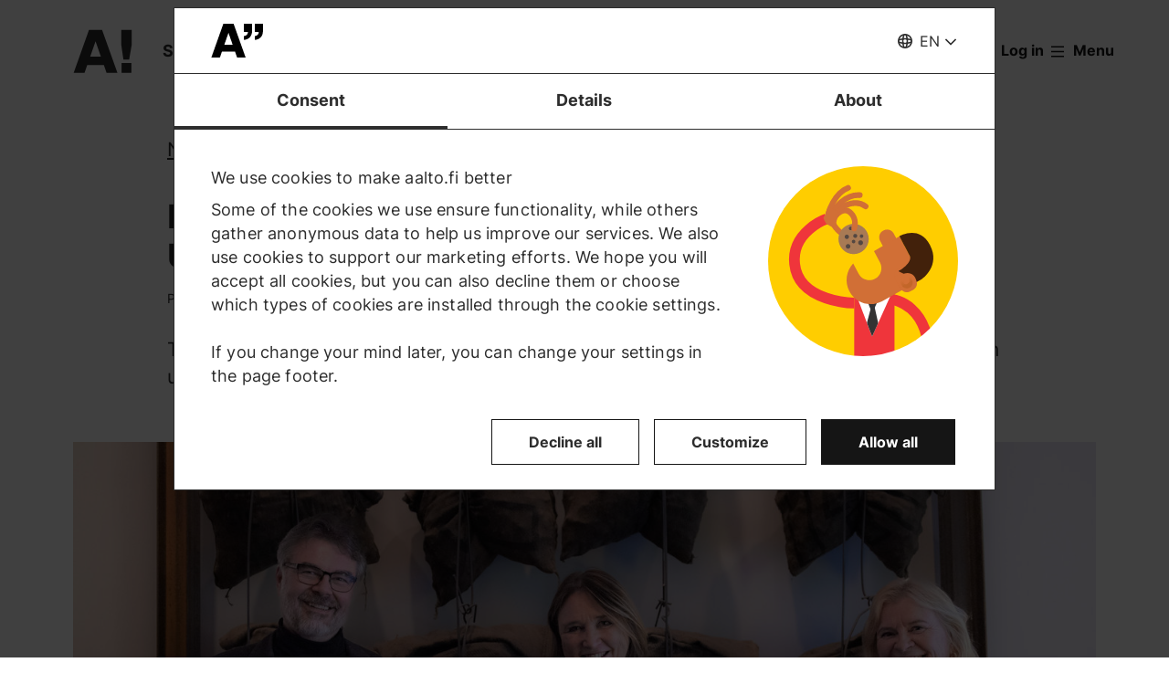

--- FILE ---
content_type: text/html; charset=UTF-8
request_url: https://www.aalto.fi/en/news/rafaela-seppala-donates-500-000-euros-to-aalto-universitys-area-of-art-and-design
body_size: 19271
content:
<!DOCTYPE html>
<html  lang="en" dir="ltr" prefix="og: https://ogp.me/ns#">
  <head>
    <meta charset="utf-8" />
<script type="text/javascript" id="Cookiebot" src="https://consent.cookiebot.com/uc.js" data-cbid="7439002e-4a7e-4422-bda9-d575b2a8d8ce" async="async" data-culture="en"></script>
<script>window.dataLayer = window.dataLayer || [];</script>
<noscript><style>form.antibot * :not(.antibot-message) { display: none !important; }</style>
</noscript><meta name="description" content="The substantial donation is part of the government matching funding campaign that will run until the end of June 2022." />
<link rel="canonical" href="https://www.aalto.fi/en/news/rafaela-seppala-donates-500-000-euros-to-aalto-universitys-area-of-art-and-design" />
<meta property="og:type" content="article" />
<meta property="og:url" content="https://www.aalto.fi/en/news/rafaela-seppala-donates-500-000-euros-to-aalto-universitys-area-of-art-and-design" />
<meta property="og:title" content="Rafaela Seppälä donates 500 000 euros to Aalto University&#039;s area of art and design | Aalto University" />
<meta property="og:description" content="The substantial donation is part of the government matching funding campaign that will run until the end of June 2022." />
<meta property="og:image" content="https://www.aalto.fi/sites/default/files/styles/1_91_1200w_630h_n/public/2022-02/Aalto-yliopisto_ARTS_Rafaela_Seppala_Saatio_11-2-2022_4000x3000_photo_Mikko_Raskinen_002.jpg?h=ac778ff2&amp;itok=VGRP6zOs" />
<meta property="og:image:width" content="1200" />
<meta property="og:image:height" content="630" />
<meta property="og:updated_time" content="2022-02-23T12:12:26+02:00" />
<meta name="twitter:card" content="summary_large_image" />
<meta name="twitter:description" content="The substantial donation is part of the government matching funding campaign that will run until the end of June 2022." />
<meta name="twitter:site" content="@AaltoUniversity" />
<meta name="twitter:title" content="Rafaela Seppälä donates 500 000 euros to Aalto University&#039;s area of art and design | Aalto University" />
<meta name="twitter:url" content="https://www.aalto.fi/en/news/rafaela-seppala-donates-500-000-euros-to-aalto-universitys-area-of-art-and-design" />
<meta name="twitter:image" content="https://www.aalto.fi/sites/default/files/styles/1_91_1200w_630h_n/public/2022-02/Aalto-yliopisto_ARTS_Rafaela_Seppala_Saatio_11-2-2022_4000x3000_photo_Mikko_Raskinen_002.jpg?h=ac778ff2&amp;itok=VGRP6zOs" />
<meta name="twitter:image:height" content="630" />
<meta name="twitter:image:width" content="1200" />
<meta name="silktide-cms" content="jkwxf7OHHdThWQ+y1E7lv0YKSApqDkPp24dTOoz+wBYoJurfFLyAq9t2XWgSbS6F82f+9t0oKR5cRJGvwXNknkuoy86Bo5/4j9ZvawHd5OB+GlbYfdOBb9IBKw6ZNkKTdq1xz2NcKV33A4M37A1X0w==" />
<meta name="Generator" content="Drupal 10 (https://www.drupal.org)" />
<meta name="MobileOptimized" content="width" />
<meta name="HandheldFriendly" content="true" />
<meta name="viewport" content="width=device-width, initial-scale=1.0" />
<link rel="alternate" hreflang="en" href="https://www.aalto.fi/en/news/rafaela-seppala-donates-500-000-euros-to-aalto-universitys-area-of-art-and-design" />
<link rel="alternate" hreflang="fi" href="https://www.aalto.fi/fi/uutiset/rafaela-seppala-lahjoittaa-aalto-yliopiston-taiteiden-ja-suunnittelun-alalle-500-000-euroa" />

    <title>Rafaela Seppälä donates 500 000 euros to Aalto University&#039;s area of art and design | Aalto University</title>
    <link rel="apple-touch-icon" sizes="180x180" href="/sites/default/files/favicons/apple-touch-icon.png"/>
<link rel="icon" type="image/png" sizes="32x32" href="/sites/default/files/favicons/favicon-32x32.png"/>
<link rel="icon" type="image/png" sizes="16x16" href="/sites/default/files/favicons/favicon-16x16.png"/>
<link rel="manifest" href="/sites/default/files/favicons/site.webmanifest"/>
<link rel="mask-icon" href="/sites/default/files/favicons/safari-pinned-tab.svg" color="#5e9bce"/>
<meta name="msapplication-TileColor" content="#ffffff"/>
<meta name="theme-color" content="#ffffff"/>

    <link rel="stylesheet" media="all" href="/sites/default/files/css/css_ElszQQ-Ry5MRqQjyaLSzW0nmUQtLY7SY-qOysOoi32o.css?delta=0&amp;language=en&amp;theme=aalto_aaltofi&amp;include=eJxNymsOwjAMA-ALdcuRKrcLrKw0VZJKcHtAlMcfy_5koLpEvPJUCP8rZJGjcMzSnJvHVCUfrPTmZfIyeb6TOH3b05Rp09FRV1xwCx2Ks6Lv9uGfrKP1kWqxnbdgd3O-UoLxA4vBP_c" />
<link rel="stylesheet" media="all" href="/sites/default/files/css/css_IkWO78OZi9RxGnFNBBOCuFQPr04fLCR4JCoDsHf0TdE.css?delta=1&amp;language=en&amp;theme=aalto_aaltofi&amp;include=eJxNymsOwjAMA-ALdcuRKrcLrKw0VZJKcHtAlMcfy_5koLpEvPJUCP8rZJGjcMzSnJvHVCUfrPTmZfIyeb6TOH3b05Rp09FRV1xwCx2Ks6Lv9uGfrKP1kWqxnbdgd3O-UoLxA4vBP_c" />

    <script type="application/json" data-drupal-selector="drupal-settings-json">{"path":{"baseUrl":"\/","pathPrefix":"en\/","currentPath":"node\/560806","currentPathIsAdmin":false,"isFront":false,"currentLanguage":"en","contentHome":{"url":"\/en\/news","title":"News"},"themeUrl":"\/themes\/custom\/aalto_aaltofi"},"pluralDelimiter":"\u0003","suppressDeprecationErrors":true,"ajaxPageState":{"libraries":"[base64]","theme":"aalto_aaltofi","theme_token":null},"ajaxTrustedUrl":[],"gtag":{"tagId":"","consentMode":false,"otherIds":[],"events":[],"additionalConfigInfo":[]},"gtm":{"tagId":null,"settings":{"data_layer":"dataLayer","include_environment":false},"tagIds":["GTM-N6WP2H"]},"aaltoDataLayer":{"aalto_datalayer":{"contType":"news","contLang":"en","nodeId":"560806","contHome":"News","contRelation":"School of Arts- Design and Architecture, Department of Design, Department of Architecture, Department of Art, Department of Media, Department of Film (ELO), Aalto University","contCategory":"University","contRestriction":"public","contPrimTags":"Donations","contAllTags":"Donations, donating, donations, donation targets","contPublished":"16.02.2022"}},"aalto_datalayer_user_metadata_path":"\/user-metadata","site":{"enabledLanguages":["fi","sv","en"]},"aaltoEnv":"live","cookieContentBlocker":{"consentAwareness":{"accepted":{"event":{"name":"cookiebotConsentAcceptPreferences","selector":"window"},"cookie":{"operator":"===","name":"cookiebot-consent--preferences","value":"1"}},"declined":{"event":{"name":"cookiebotConsentDeclinePreferences","selector":"window"},"cookie":{"operator":"===","name":"cookiebot-consent--preferences","value":"0"}},"change":{"event":{"name":"","selector":""}}},"categories":[]},"instana_eum":{"enabled":true,"api_key":"oG0Y4C8vSbWTHHlsdYv_-g","reporting_url":"https:\/\/eum-blue-saas.instana.io\/","track_pages":false,"track_admin":false,"advanced_settings":""},"cookiebot":{"message_placeholder_cookieconsent_optout_marketing_show":false,"message_placeholder_cookieconsent_optout_marketing":"\u003Cdiv class=\u0022cookiebot cookieconsent-optout-marketing\u0022\u003E\n\t\u003Cdiv class=\u0022cookieconsent-optout-marketing__inner\u0022\u003E\n\t\t\u003Cdiv class=\u0022aalto-user-generated-content\u0022\u003E\n\u003Cp\u003EPlease \u003Ca href=\u0022!cookiebot_renew\u0022\u003Eaccept marketing-cookies\u003C\/a\u003E to view this embedded content from \u003Ca href=\u0022!cookiebot_from_src_url\u0022\u003E!cookiebot_from_src_url\u003C\/a\u003E\u003C\/p\u003E\n\u003C\/div\u003E\n\n\t\u003C\/div\u003E\n\u003C\/div\u003E\n"},"languageSwitcher":{"modalContent":{"sv":"\u003Ch2\u003ETyv\u00e4rr har sidan inte \u00f6versatts till svenska\u003C\/h2\u003E\u003Cp\u003ESidan finns p\u00e5 f\u00f6ljande spr\u00e5k: \u003Ca href=\u0022\/fi\/uutiset\/rafaela-seppala-lahjoittaa-aalto-yliopiston-taiteiden-ja-suunnittelun-alalle-500-000-euroa\u0022 hreflang=\u0022fi\u0022\u003Efinska\u003C\/a\u003E, \u003Ca href=\u0022\/en\/news\/rafaela-seppala-donates-500-000-euros-to-aalto-universitys-area-of-art-and-design\u0022 hreflang=\u0022en\u0022\u003Eengelska\u003C\/a\u003E\u003C\/p\u003E\u003Cp\u003E\u003Ca href=\u0022\/sv\u0022\u003EG\u00e5 till aalto.fi-framsidan\u003C\/a\u003E\u003C\/p\u003E\u003Ch3\u003EVarf\u00f6r h\u00e4nder detta?\u003C\/h3\u003E\u003Cp\u003EVi skapar en stor m\u00e4ngd inneh\u00e5ll dagligen till aalto.fi p\u00e5 b\u00e5de finska, engelska och svenska. En del inneh\u00e5ll kommer tyv\u00e4rr bara att vara tillg\u00e4ngligt p\u00e5 ett eller tv\u00e5 spr\u00e5k. Vi ber om urs\u00e4kt f\u00f6r besv\u00e4ret och \u00e4r tacksamma f\u00f6r er f\u00f6rst\u00e5else.\u003C\/p\u003E"}},"pdbVue":{"developmentMode":false},"aalto_authenticated":false,"user":{"uid":0,"permissionsHash":"812ef4da51f74e5232a551693474592b7bc9f49f029f34d4184ef1ce982d2754"}}</script>
<script src="/sites/default/files/js/js_3gKNB9w13gvGDt78F6h72Ipw40KBI59KSRBUhST66Ww.js?scope=header&amp;delta=0&amp;language=en&amp;theme=aalto_aaltofi&amp;include=[base64]"></script>
<script src="/modules/contrib/google_tag/js/gtag.js?t8uy6y"></script>
<script src="/modules/contrib/google_tag/js/gtm.js?t8uy6y"></script>
<script src="/sites/default/files/js/js_1mBhaQR0NyOfBJpZt3AyK4Ssp2JnC-GJa35U1HfIG4s.js?scope=header&amp;delta=3&amp;language=en&amp;theme=aalto_aaltofi&amp;include=[base64]"></script>
<script src="https://eum.instana.io/eum.min.js" defer crossorigin="anonymous"></script>

  </head>
  <body  class="branding-scheme--none node--type-news node--560806">
    <noscript><iframe src="https://www.googletagmanager.com/ns.html?id=GTM-N6WP2H"
                  height="0" width="0" style="display:none;visibility:hidden"></iframe></noscript>

      <div class="dialog-off-canvas-main-canvas" data-off-canvas-main-canvas>
    

  
  <div class="layout-container">

  <header id="header" role="banner"  class="header--with-top-nav">
    <a href="#main-content" class="aalto-skip-link">
      Skip to main content
    </a>

    
    
          






<div data-drupal-messages-fallback class="hidden"></div>

<div id="black-overlay"></div>
<div class="block block-topnav navigation aalto-header">
  <div id="top-nav-sticky-header" class="aalto-header__fixed-container aalto-header__floating-notifications aalto-header--at-top">
    <div class="aalto-header__container">
      <div class="aalto-header__logo-container">
        <a href="/en" class="aalto-header__logo-link" title=Home aria-label=Home rel="home">
          <svg class="aalto-header__logo aalto-logo" viewBox="0 0 143 101" aria-hidden="true">
            <use xlink:href="/themes/custom/aalto_base/images/aalto_logo.svg#logo"/>
          </svg>
          <img src="/themes/custom/aalto_aaltofi/images/signs/a1.jpg" aria-hidden="true" alt="" class="logo-sign"/>
          <img src="/themes/custom/aalto_aaltofi/images/signs/a2.jpg" aria-hidden="true" alt="" class="logo-sign">
          <img src="/themes/custom/aalto_aaltofi/images/signs/a3.jpg" aria-hidden="true" alt="" class="logo-sign">
          <img src="/themes/custom/aalto_aaltofi/images/signs/a4.jpg" aria-hidden="true" alt="" class="logo-sign">
          <img src="/themes/custom/aalto_aaltofi/images/signs/a5.jpg" aria-hidden="true" alt="" class="logo-sign">
          <img src="/themes/custom/aalto_aaltofi/images/signs/a6.jpg" aria-hidden="true" alt="" class="logo-sign">
          <img src="/themes/custom/aalto_aaltofi/images/signs/a7.jpg" aria-hidden="true" alt="" class="logo-sign">
        </a>
      </div>
                              <span class="animated-slogan typewriter-animation" aria-hidden="true" style="opacity: 0;">Sign of Change</span>
        <span class="visually-hidden">Sign of Change</span>
      
      <nav class="aalto-topnav" id="aalto-topnav" aria-labelledby="aalto-topnav-button-text">

        <ul class="aalto-topnav__navigation-items aalto-list-unstyled">
          <li class="aalto-topnav__support animated">
            <a href="/en/a-sign-of-change" class="aalto-topnav__button topnav-identifier--link-with-icon">
              <div class="donate-heart__wrapper">
                <svg class="aalto-inline-icon heart-outlined" aria-hidden="true">
                  <use xlink:href="/themes/custom/aalto_aaltofi/images/icons.svg#16-heart"/>
                </svg>
                <svg class="aalto-inline-icon heart-filled" aria-hidden="true">
                  <use xlink:href="/themes/custom/aalto_aaltofi/images/icons.svg#16-heart_fill"/>
                </svg>
              </div>
              Donate
            </a>
          </li>

          <li class="aalto-topnav__apply">
            <a href="/en/study-at-aalto" class="aalto-topnav__button topnav-identifier--link-with-icon">
              <svg class="aalto-inline-icon" aria-hidden="true">
                <use xlink:href="/themes/custom/aalto_aaltofi/images/icons.svg#16-rocket"/>
              </svg>
              Apply to Aalto
            </a>
          </li>

          <li class="aalto-topnav__break"></li>

          <li class="aalto-topnav__language">
            
    





<div class="aalto-dropdown-container js-menu-container aalto-dropdown-container--toggle-hidden-header-mobile aalto-dropdown-container--language">
  <button type="button" aria-expanded="false" class="js-menu-toggle aalto-dropdown__toggle aalto-dropdown__toggle--with_chevron"><span class="aalto-dropdown__toggle-custom-icon"><svg class="aalto-inline-icon" aria-hidden="true"><use xlink:href="/themes/custom/aalto_aaltofi/images/icons.svg#16-globe_v2"/></svg></span><span class="aalto-visually-hidden"><span lang="fi">Valitse sivuston kieli</span> / <span lang="sv">Välj webbplatsens språk</span> / <span lang="en">Select site language</span></span><span
          class="aalto-dropdown__toggle-text "
          aria-hidden="true">EN</span></button><ul  class="aalto-list-unstyled aalto-dropdown__menu"><li><a href="/fi/uutiset/rafaela-seppala-lahjoittaa-aalto-yliopiston-taiteiden-ja-suunnittelun-alalle-500-000-euroa" class="aalto-dropdown__link"  lang="fi"><abbr title="Suomeksi">FI</abbr><span>Suomeksi</span></a></li><li><button class="aalto-dropdown__link language-version-missing" lang="sv"><abbr title="Svenska">SV</abbr><span>Svenska</span></button></li><li><a href="/en/news/rafaela-seppala-donates-500-000-euros-to-aalto-universitys-area-of-art-and-design" class="aalto-dropdown__link" aria-current="true" lang="en"><abbr title="English">EN</abbr><span>English</span></a></li></ul></div>

          </li>

          <li class="aalto-topnav__search">
            <div id="aalto-search-button-container">
              <button type="button" class="aalto-topnav__button aalto-search__toggle-button" id="aalto-search-button"
                      aria-expanded="false"
                      aria-label="Search">
                <svg class="aalto-inline-icon" aria-hidden="true">
                  <use xlink:href="/themes/custom/aalto_aaltofi/images/icons.svg#16-magnifier_lens"/>
                </svg>
                <span class="aalto-search-button__label">Search</span>
              </button>
            </div>
          </li>

                      <li class="aalto-topnav__user">
              <a href="/en/saml_login" class="aalto-topnav__button topnav-identifier--link-with-icon">
                <svg class="aalto-inline-icon" aria-hidden="true">
                  <use xlink:href="/themes/custom/aalto_aaltofi/images/icons.svg#16-arrow_login"/>
                </svg>
                Log in
              </a>
            </li>
          

          <li class="aalto-topnav__menu-items" id="aalto-topnav-items-container">
            <button type="button" class="aalto-topnav__button" id="aalto-topnav-button" aria-expanded="false">
                <span class="aalto-topnav__button-expand">
                   <svg class="aalto-topnav__button-icon aalto-inline-icon" aria-hidden="true">
                    <use xlink:href="/themes/custom/aalto_aaltofi/images/icons.svg#16-menu_burger"/>
                  </svg>
                  <span class="aalto-topnav__button-text" id="aalto-topnav-button-text">Menu</span>
                </span>
              <span class="aalto-topnav__button-collapse">
                 <svg class="aalto-topnav__button-icon aalto-inline-icon" aria-hidden="true">
                    <use xlink:href="/themes/custom/aalto_aaltofi/images/icons.svg#16-close"/>
                  </svg>
                <span class="aalto-topnav__button-text">Close menu</span>
              </span>
            </button>
            <div class="aalto-topnav__items" id="aalto-topnav__items">
              <ul class="aalto-topnav__item-container aalto-list-unstyled">
                                  <li class="aalto-topnav__action-item aalto-topnav__action-item--desktop">
                    <a href="/en/student-guide"
                       class="aalto-topnav__button aalto-topnav__action--desktop topnav-identifier--link-with-icon"
                       tabindex="-1">
                      <svg class="aalto-inline-icon" aria-hidden="true">
                        <use xlink:href="/themes/custom/aalto_aaltofi/images/icons.svg#16-level"/>
                      </svg>
                      <span>Student Guide</span>
                    </a>
                  </li>
                                <li class="aalto-topnav__action-item aalto-topnav__action-item--desktop">
                  <a href="/en/for-personnel"
                     class="aalto-topnav__button aalto-topnav__action--desktop topnav-identifier--link-with-icon">
                                          <svg class="aalto-inline-icon" aria-hidden="true">
                        <use xlink:href="/themes/custom/aalto_aaltofi/images/icons.svg#16-lock_closed"/>
                      </svg>
                                        <span>For personnel</span>
                  </a>
                </li>
                                  <li class="aalto-topnav__action-request aalto-topnav__action-item--desktop">
                    <svg class="aalto-inline-icon" aria-hidden="true">
                      <use xlink:href="/themes/custom/aalto_aaltofi/images/icons.svg#16-info"/>
                    </svg>
                    <span>Aalto community members please  <a
                        href="/en/saml_login"
                        class="aalto-topnav__action-request--link aalto-topnav__action--desktop"
                        tabindex="-1">log in</a> to see internal content</span>
                  </li>
                
                  <li class="aalto-topnav__navigation-item">
          <div class="accordion__header is-closed">
        <button type="button" class="aalto-topnav__navigation-heading accordion__title is-collapsed" aria-expanded="false">
          Admissions and studies
        </button>
      </div>
      <div class="aalto-topnav__submenu accordion__content is-collapsed">
                
                    
            
        <a href="/en/study-at-aalto"  class="aalto-topnav__submenu-link aalto-topnav__submenu-link-text"
       tabindex="-1" aria-current="false">
      Apply to Aalto          </a>
  

                    
                  
                    
            
        <a href="/en/study-options"  class="aalto-topnav__submenu-link aalto-topnav__submenu-link-text"
       tabindex="-1" aria-current="false">
      Find a study programme          </a>
  

                    
                  
                    
            
        <a href="/en/admissions"  class="aalto-topnav__submenu-link aalto-topnav__submenu-link-text"
       tabindex="-1" aria-current="false">
      How to apply          </a>
  

                    
                  
                    
            
        <a href="/en/admission-services/scholarships-and-tuition-fees"  class="aalto-topnav__submenu-link aalto-topnav__submenu-link-text"
       tabindex="-1" aria-current="false">
      Scholarships and tuition fees          </a>
  

                    
                  
                    
            
        <a href="/en/node/54501"  class="aalto-topnav__submenu-link aalto-topnav__submenu-link-text"
       tabindex="-1" aria-current="false">
      Bachelor&#039;s admissions (programmes in Finnish and Swedish)          </a>
  

                    
                  
                    
            
        <a href="/en/admission-services/apply-to-bachelors-programmes-in-english"  class="aalto-topnav__submenu-link aalto-topnav__submenu-link-text"
       tabindex="-1" aria-current="false">
      Bachelor’s admissions (programmes in English)          </a>
  

                    
                  
                    
            
        <a href="/en/study-at-aalto/apply-to-masters-programmes"  class="aalto-topnav__submenu-link aalto-topnav__submenu-link-text"
       tabindex="-1" aria-current="false">
      Master&#039;s admissions          </a>
  

                    
                  
                    
            
        <a href="/en/doctoral-education/how-to-apply-for-doctoral-studies"  class="aalto-topnav__submenu-link aalto-topnav__submenu-link-text"
       tabindex="-1" aria-current="false">
      Doctoral admissions          </a>
  

                    
                  
                    
            
        <a href="/en/study-at-aalto/studying-at-the-aalto-campus"  class="aalto-topnav__submenu-link aalto-topnav__submenu-link-text"
       tabindex="-1" aria-current="false">
      Campus life          </a>
  

                    
                  
                    
            
        <a href="/en/study-at-aalto/fairs-and-events-for-applicants"  class="aalto-topnav__submenu-link aalto-topnav__submenu-link-text"
       tabindex="-1" aria-current="false">
      Events for applicants          </a>
  

                    
                  
                    
            
        <a href="/en/study-at-aalto/chat-with-aalto-students"  class="aalto-topnav__submenu-link aalto-topnav__submenu-link-text"
       tabindex="-1" aria-current="false">
      Chat with students          </a>
  

                    
                  
                    
            
        <a href="https://cloud.info.aalto.fi/subscribe-en"  class="aalto-topnav__submenu-link aalto-topnav__submenu-link-text"
       tabindex="-1" aria-current="false">
      Subscribe to newsletter<svg class="aalto-inline-icon magazine__link-external-link" aria-label="(external link)"><use xlink:href="/themes/custom/aalto_aaltofi/images/icons.svg#16-external_link"/></svg>          </a>
  

                    
                  
                    
            
        <a href="/en/admission-services/contact-information-for-aalto-university-admission-services"  class="aalto-topnav__submenu-link aalto-topnav__submenu-link-text"
       tabindex="-1" aria-current="false">
      Contact admission services          </a>
  

                    
                  
                    
            
        <a href="/en/founder-school"  class="aalto-topnav__submenu-link aalto-topnav__submenu-link-text"
       tabindex="-1" aria-current="false">
      Founder School: from students to founders          </a>
  

                    
                  
                    
            
        <a href="/en/lifewide-learning"  class="aalto-topnav__submenu-link aalto-topnav__submenu-link-text"
       tabindex="-1" aria-current="false">
      Lifewide Learning          </a>
  

                    
                  
                    
            
        <a href="/en/international-students/incoming-exchange-students"  class="aalto-topnav__submenu-link aalto-topnav__submenu-link-text"
       tabindex="-1" aria-current="false">
      Exchange students          </a>
  

                    
                        </div>
      </li>
  <li class="aalto-topnav__navigation-item">
          <div class="accordion__header is-closed">
        <button type="button" class="aalto-topnav__navigation-heading accordion__title is-collapsed" aria-expanded="false">
          Research and art
        </button>
      </div>
      <div class="aalto-topnav__submenu accordion__content is-collapsed">
                
                    
            
        <a href="/en/research-art"  class="aalto-topnav__submenu-link aalto-topnav__submenu-link-text"
       tabindex="-1" aria-current="false">
      About our research and art          </a>
  

                    
                  
                    
            
        <a href="/en/tenure-track"  class="aalto-topnav__submenu-link aalto-topnav__submenu-link-text"
       tabindex="-1" aria-current="false">
      Tenure track career system          </a>
  

                    
                  
                    
            
        <a href="/en/doctoral-education"  class="aalto-topnav__submenu-link aalto-topnav__submenu-link-text"
       tabindex="-1" aria-current="false">
      Doctoral education          </a>
  

                    
                  
                    
            
        <a href="/en/research-and-learning-infrastructures"  class="aalto-topnav__submenu-link aalto-topnav__submenu-link-text"
       tabindex="-1" aria-current="false">
      Research and learning infrastructures          </a>
  

                    
                  
                    
            
        <a href="https://research.aalto.fi/"  class="aalto-topnav__submenu-link aalto-topnav__submenu-link-text"
       tabindex="-1" aria-current="false">
      Research portal research.aalto.fi<svg class="aalto-inline-icon magazine__link-external-link" aria-label="(external link)"><use xlink:href="/themes/custom/aalto_aaltofi/images/icons.svg#16-external_link"/></svg>          </a>
  

                    
                  
                    
            
        <a href="/en/aalto-university/rankings"  class="aalto-topnav__submenu-link aalto-topnav__submenu-link-text"
       tabindex="-1" aria-current="false">
      Rankings          </a>
  

                    
                        </div>
      </li>
  <li class="aalto-topnav__navigation-item">
          <div class="accordion__header is-closed">
        <button type="button" class="aalto-topnav__navigation-heading accordion__title is-collapsed" aria-expanded="false">
          Schools and departments
        </button>
      </div>
      <div class="aalto-topnav__submenu accordion__content is-collapsed">
                
                    
            
        <span class="aalto-topnav__submenu-heading">Schools</span>
      

                    
                  
                    
            
        <a href="/en/school-of-arts-design-and-architecture"  class="aalto-topnav__submenu-link aalto-topnav__submenu-link-text"
       tabindex="-1" aria-current="false">
      School of Arts, Design and Architecture           </a>
  

                    
                  
                    
            
        <a href="/en/school-of-business"  class="aalto-topnav__submenu-link aalto-topnav__submenu-link-text"
       tabindex="-1" aria-current="false">
      School of Business          </a>
  

                    
                  
                    
            
        <a href="/en/school-of-chemical-engineering"  class="aalto-topnav__submenu-link aalto-topnav__submenu-link-text"
       tabindex="-1" aria-current="false">
      School of Chemical Engineering          </a>
  

                    
                  
                    
            
        <a href="/en/school-of-electrical-engineering"  class="aalto-topnav__submenu-link aalto-topnav__submenu-link-text"
       tabindex="-1" aria-current="false">
      School of Electrical Engineering          </a>
  

                    
                  
                    
            
        <a href="/en/school-of-engineering"  class="aalto-topnav__submenu-link aalto-topnav__submenu-link-text"
       tabindex="-1" aria-current="false">
      School of Engineering          </a>
  

                    
                  
                    
            
        <a href="/en/school-of-science"  class="aalto-topnav__submenu-link aalto-topnav__submenu-link-text"
       tabindex="-1" aria-current="false">
      School of Science          </a>
  

                    
                  
                                <div class="aalto-topnav__submenu-group">
          
            
        <span class="aalto-topnav__submenu-heading">Departments</span>
      

                                  
        <a href="/en/department-of-accounting-business-law"  class="aalto-topnav__submenu-link aalto-topnav__submenu-link-text"
       tabindex="-1" aria-current="false">
      Accounting &amp; Business Law          </a>
  
                        
        <a href="/en/department-of-applied-physics"  class="aalto-topnav__submenu-link aalto-topnav__submenu-link-text"
       tabindex="-1" aria-current="false">
      Applied Physics          </a>
  
                        
        <a href="/en/department-of-architecture"  class="aalto-topnav__submenu-link aalto-topnav__submenu-link-text"
       tabindex="-1" aria-current="false">
      Architecture          </a>
  
                        
        <a href="/en/department-of-art-and-media"  class="aalto-topnav__submenu-link aalto-topnav__submenu-link-text"
       tabindex="-1" aria-current="false">
      Art and Media          </a>
  
                        
        <a href="/en/department-of-bioproducts-and-biosystems"  class="aalto-topnav__submenu-link aalto-topnav__submenu-link-text"
       tabindex="-1" aria-current="false">
      Bioproducts and Biosystems          </a>
  
                        
        <a href="/en/department-of-built-environment"  class="aalto-topnav__submenu-link aalto-topnav__submenu-link-text"
       tabindex="-1" aria-current="false">
      Built Environment          </a>
  
                        
        <a href="/en/department-of-chemical-and-metallurgical-engineering"  class="aalto-topnav__submenu-link aalto-topnav__submenu-link-text"
       tabindex="-1" aria-current="false">
      Chemical and Metallurgical Engineering          </a>
  
                        
        <a href="/en/department-of-chemistry-and-materials-science"  class="aalto-topnav__submenu-link aalto-topnav__submenu-link-text"
       tabindex="-1" aria-current="false">
      Chemistry and Materials Science          </a>
  
                        
        <a href="/en/department-of-civil-engineering"  class="aalto-topnav__submenu-link aalto-topnav__submenu-link-text"
       tabindex="-1" aria-current="false">
      Civil Engineering          </a>
  
                        
        <a href="/en/department-of-computer-science"  class="aalto-topnav__submenu-link aalto-topnav__submenu-link-text"
       tabindex="-1" aria-current="false">
      Computer Science          </a>
  
                        
        <a href="/en/department-of-design"  class="aalto-topnav__submenu-link aalto-topnav__submenu-link-text"
       tabindex="-1" aria-current="false">
      Design          </a>
  
                        
        <a href="/en/department-of-economics"  class="aalto-topnav__submenu-link aalto-topnav__submenu-link-text"
       tabindex="-1" aria-current="false">
      Economics          </a>
  
                        
        <a href="/en/department-of-electrical-engineering-and-automation"  class="aalto-topnav__submenu-link aalto-topnav__submenu-link-text"
       tabindex="-1" aria-current="false">
      Electrical Engineering and Automation          </a>
  
                        
        <a href="/en/department-of-electronics-and-nanoengineering"  class="aalto-topnav__submenu-link aalto-topnav__submenu-link-text"
       tabindex="-1" aria-current="false">
      Electronics and Nanoengineering          </a>
  
                        
        <a href="/en/department-of-film-elo"  class="aalto-topnav__submenu-link aalto-topnav__submenu-link-text"
       tabindex="-1" aria-current="false">
      Film, Television and Scenography          </a>
  
                        
        <a href="/en/department-of-finance"  class="aalto-topnav__submenu-link aalto-topnav__submenu-link-text"
       tabindex="-1" aria-current="false">
      Finance          </a>
  
                        
        <a href="/en/department-of-industrial-engineering-and-management"  class="aalto-topnav__submenu-link aalto-topnav__submenu-link-text"
       tabindex="-1" aria-current="false">
      Industrial Engineering and Management          </a>
  
                        
        <a href="/en/department-of-information-and-communications-engineering"  class="aalto-topnav__submenu-link aalto-topnav__submenu-link-text"
       tabindex="-1" aria-current="false">
      Information and Communications Engineering          </a>
  
                        
        <a href="/en/department-of-information-and-service-management"  class="aalto-topnav__submenu-link aalto-topnav__submenu-link-text"
       tabindex="-1" aria-current="false">
      Information and Service Management          </a>
  
                        
        <a href="/en/department-of-management-studies"  class="aalto-topnav__submenu-link aalto-topnav__submenu-link-text"
       tabindex="-1" aria-current="false">
      Management Studies          </a>
  
                        
        <a href="/en/department-of-marketing"  class="aalto-topnav__submenu-link aalto-topnav__submenu-link-text"
       tabindex="-1" aria-current="false">
      Marketing          </a>
  
                        
        <a href="/en/department-of-mathematics-and-systems-analysis"  class="aalto-topnav__submenu-link aalto-topnav__submenu-link-text"
       tabindex="-1" aria-current="false">
      Mathematics and Systems Analysis          </a>
  
                        
        <a href="/en/department-of-energy-and-mechanical-engineering"  class="aalto-topnav__submenu-link aalto-topnav__submenu-link-text"
       tabindex="-1" aria-current="false">
      Energy and Mechanical Engineering          </a>
  
                        
        <a href="/en/department-of-neuroscience-and-biomedical-engineering"  class="aalto-topnav__submenu-link aalto-topnav__submenu-link-text"
       tabindex="-1" aria-current="false">
      Neuroscience and Biomedical Engineering          </a>
  
                        
        <span class="aalto-topnav__submenu-heading">Other units</span>
      
                        
        <a href="/en/language-centre"  class="aalto-topnav__submenu-link aalto-topnav__submenu-link-text"
       tabindex="-1" aria-current="false">
      Language Centre          </a>
  
                        
        <a href="/en/learning-centre"  class="aalto-topnav__submenu-link aalto-topnav__submenu-link-text"
       tabindex="-1" aria-current="false">
      Library - Learning Centre          </a>
  
          
                      </div>
                        </div>
      </li>
  <li class="aalto-topnav__navigation-item">
          <div class="accordion__header is-closed">
        <button type="button" class="aalto-topnav__navigation-heading accordion__title is-collapsed" aria-expanded="false">
          Collaboration
        </button>
      </div>
      <div class="aalto-topnav__submenu accordion__content is-collapsed">
                
                    
            
        <a href="/en/collaboration"  class="aalto-topnav__submenu-link aalto-topnav__submenu-link-text"
       tabindex="-1" aria-current="false">
      Collaborate with us          </a>
  

                    
                  
                    
            
        <a href="/en/for-alumni"  class="aalto-topnav__submenu-link aalto-topnav__submenu-link-text"
       tabindex="-1" aria-current="false">
      For alumni          </a>
  

                    
                  
                    
            
        <a href="/en/corporate-collaboration"  class="aalto-topnav__submenu-link aalto-topnav__submenu-link-text"
       tabindex="-1" aria-current="false">
      Corporate collaboration          </a>
  

                    
                  
                    
            
        <a href="/en/aalto-networking-platform"  class="aalto-topnav__submenu-link aalto-topnav__submenu-link-text"
       tabindex="-1" aria-current="false">
      Aalto networking platform          </a>
  

                    
                  
                    
            
        <a href="/en/advancing-entrepreneurship-and-innovations"  class="aalto-topnav__submenu-link aalto-topnav__submenu-link-text"
       tabindex="-1" aria-current="false">
      Entrepreneurship and innovations          </a>
  

                    
                  
                    
            
        <a href="/en/collaboration/cooperation-with-hei-and-research-institutes"  class="aalto-topnav__submenu-link aalto-topnav__submenu-link-text"
       tabindex="-1" aria-current="false">
      Cooperation with HEI and research institutes          </a>
  

                    
                  
                    
            
        <a href="/en/collaboration/collaboration-with-cities-and-regions"  class="aalto-topnav__submenu-link aalto-topnav__submenu-link-text"
       tabindex="-1" aria-current="false">
      Collaboration with cities and regions          </a>
  

                    
                  
                    
            
        <a href="/en/give-for-the-future"  class="aalto-topnav__submenu-link aalto-topnav__submenu-link-text"
       tabindex="-1" aria-current="false">
      Support us          </a>
  

                    
                        </div>
      </li>
  <li class="aalto-topnav__navigation-item">
          <div class="accordion__header is-closed">
        <button type="button" class="aalto-topnav__navigation-heading accordion__title is-collapsed" aria-expanded="false">
          News and events
        </button>
      </div>
      <div class="aalto-topnav__submenu accordion__content is-collapsed">
                
                    
            
        <a href="/en/news-and-events"  class="aalto-topnav__submenu-link aalto-topnav__submenu-link-text"
       tabindex="-1" aria-current="false">
      Highlights          </a>
  

                    
                  
                    
            
        <a href="/en/news"  class="aalto-topnav__submenu-link aalto-topnav__submenu-link-text"
       tabindex="-1" aria-current="false">
      News          </a>
  

                    
                  
                    
            
        <a href="/en/events"  class="aalto-topnav__submenu-link aalto-topnav__submenu-link-text"
       tabindex="-1" aria-current="false">
      Events          </a>
  

                    
                  
                    
            
        <a href="/en/aalto-university/aalto-university-magazine"  class="aalto-topnav__submenu-link aalto-topnav__submenu-link-text"
       tabindex="-1" aria-current="false">
      Aalto University Magazine          </a>
  

                    
                  
                    
            
        <a href="https://ourblogs.aalto.fi/"  class="aalto-topnav__submenu-link aalto-topnav__submenu-link-text"
       tabindex="-1" aria-current="false">
      OurBlogs<svg class="aalto-inline-icon magazine__link-external-link" aria-label="(external link)"><use xlink:href="/themes/custom/aalto_aaltofi/images/icons.svg#16-external_link"/></svg>          </a>
  

                    
                  
                    
            
        <a href="/en/podcasts"  class="aalto-topnav__submenu-link aalto-topnav__submenu-link-text"
       tabindex="-1" aria-current="false">
      Podcasts          </a>
  

                    
                        </div>
      </li>
  <li class="aalto-topnav__navigation-item">
          <div class="accordion__header is-closed">
        <button type="button" class="aalto-topnav__navigation-heading accordion__title is-collapsed" aria-expanded="false">
          About us
        </button>
      </div>
      <div class="aalto-topnav__submenu accordion__content is-collapsed">
                
                    
            
        <a href="/en/aalto-university"  class="aalto-topnav__submenu-link aalto-topnav__submenu-link-text"
       tabindex="-1" aria-current="false">
      About Aalto University          </a>
  

                    
                  
                    
            
        <a href="/en/strategy"  class="aalto-topnav__submenu-link aalto-topnav__submenu-link-text"
       tabindex="-1" aria-current="false">
      Our strategy          </a>
  

                    
                  
                    
            
        <a href="/en/sustainability"  class="aalto-topnav__submenu-link aalto-topnav__submenu-link-text"
       tabindex="-1" aria-current="false">
      Sustainability          </a>
  

                    
                  
                    
            
        <a href="/en/aalto-university/code-of-conduct-values-into-practice"  class="aalto-topnav__submenu-link aalto-topnav__submenu-link-text"
       tabindex="-1" aria-current="false">
      Code of Conduct          </a>
  

                    
                  
                    
            
        <a href="/en/aalto-handbook"  class="aalto-topnav__submenu-link aalto-topnav__submenu-link-text"
       tabindex="-1" aria-current="false">
      Aalto Handbook          </a>
  

                    
                  
                    
            
        <a href="/en/campus"  class="aalto-topnav__submenu-link aalto-topnav__submenu-link-text"
       tabindex="-1" aria-current="false">
      Campus          </a>
  

                    
                  
                    
            
        <a href="/en/people"  class="aalto-topnav__submenu-link aalto-topnav__submenu-link-text"
       tabindex="-1" aria-current="false">
      People and contact information          </a>
  

                    
                  
                    
            
        <a href="/en/for-the-media"  class="aalto-topnav__submenu-link aalto-topnav__submenu-link-text"
       tabindex="-1" aria-current="false">
      For the media          </a>
  

                    
                  
                    
            
        <a href="/en/careers-at-aalto"  class="aalto-topnav__submenu-link aalto-topnav__submenu-link-text"
       tabindex="-1" aria-current="false">
      Careers          </a>
  

                    
                        </div>
      </li>
  <li class="aalto-topnav__navigation-item">
          <div class="accordion__header is-closed">
        <button type="button" class="aalto-topnav__navigation-heading accordion__title is-collapsed" aria-expanded="false">
          Tools and services
        </button>
      </div>
      <div class="aalto-topnav__submenu accordion__content is-collapsed">
                
                    
            
        <a href="/en/services/quicklinks-to-tools"  highlight="1" class="aalto-topnav__submenu-link aalto-topnav__submenu-highlighted aalto-topnav__submenu-link-text"
       tabindex="-1" aria-current="false">
      All tools (requires login)          </a>
  

                    
                  
                    
            
        <a href="/en/services"  highlight="1" class="aalto-topnav__submenu-link aalto-topnav__submenu-highlighted aalto-topnav__submenu-link-text"
       tabindex="-1" aria-current="false">
      All services          </a>
  

                    
                  
                                <div class="aalto-topnav__submenu-group">
          
            
        <span class="aalto-topnav__submenu-heading">Most used tools</span>
      

                                  
        <a href="https://ai.aalto.fi/"  class="aalto-topnav__submenu-link aalto-topnav__submenu-link-text"
       tabindex="-1" aria-current="false">
      Aalto AI Assistant<svg class="aalto-inline-icon magazine__link-external-link" aria-label="(external link)"><use xlink:href="/themes/custom/aalto_aaltofi/images/icons.svg#16-external_link"/></svg>          </a>
  
                        
        <a href="https://abacus-accounting.aalto.fi/"  class="aalto-topnav__submenu-link aalto-topnav__submenu-link-text"
       tabindex="-1" aria-current="false">
      Abacus-accounting<svg class="aalto-inline-icon magazine__link-external-link" aria-label="(external link)"><use xlink:href="/themes/custom/aalto_aaltofi/images/icons.svg#16-external_link"/></svg>          </a>
  
                        
        <a href="https://abacus-planning.aalto.fi/"  class="aalto-topnav__submenu-link aalto-topnav__submenu-link-text"
       tabindex="-1" aria-current="false">
      Abacus-planning<svg class="aalto-inline-icon magazine__link-external-link" aria-label="(external link)"><use xlink:href="/themes/custom/aalto_aaltofi/images/icons.svg#16-external_link"/></svg>          </a>
  
                        
        <a href="https://ada.aalto.fi/"  class="aalto-topnav__submenu-link aalto-topnav__submenu-link-text"
       tabindex="-1" aria-current="false">
      Ada<svg class="aalto-inline-icon magazine__link-external-link" aria-label="(external link)"><use xlink:href="/themes/custom/aalto_aaltofi/images/icons.svg#16-external_link"/></svg>          </a>
  
                        
        <a href="https://booking.aalto.fi"  class="aalto-topnav__submenu-link aalto-topnav__submenu-link-text"
       tabindex="-1" aria-current="false">
      Asio (booking.aalto.fi)<svg class="aalto-inline-icon magazine__link-external-link" aria-label="(external link)"><use xlink:href="/themes/custom/aalto_aaltofi/images/icons.svg#16-external_link"/></svg>          </a>
  
                        
        <a href="https://halli.aalto.fi/"  class="aalto-topnav__submenu-link aalto-topnav__submenu-link-text"
       tabindex="-1" aria-current="false">
      Halli<svg class="aalto-inline-icon magazine__link-external-link" aria-label="(external link)"><use xlink:href="/themes/custom/aalto_aaltofi/images/icons.svg#16-external_link"/></svg>          </a>
  
                        
        <a href="https://www-sanakirja-fi.libproxy.aalto.fi/"  class="aalto-topnav__submenu-link aalto-topnav__submenu-link-text"
       tabindex="-1" aria-current="false">
      MOT Kielipalvelu (language service)<svg class="aalto-inline-icon magazine__link-external-link" aria-label="(external link)"><use xlink:href="/themes/custom/aalto_aaltofi/images/icons.svg#16-external_link"/></svg>          </a>
  
                        
        <a href="https://neo.aalto.fi/"  class="aalto-topnav__submenu-link aalto-topnav__submenu-link-text"
       tabindex="-1" aria-current="false">
      Neo<svg class="aalto-inline-icon magazine__link-external-link" aria-label="(external link)"><use xlink:href="/themes/custom/aalto_aaltofi/images/icons.svg#16-external_link"/></svg>          </a>
  
                        
        <a href="/en/people"  class="aalto-topnav__submenu-link aalto-topnav__submenu-link-text"
       tabindex="-1" aria-current="false">
      People hub          </a>
  
                        
        <a href="https://phonebook.aalto.fi/"  class="aalto-topnav__submenu-link aalto-topnav__submenu-link-text"
       tabindex="-1" aria-current="false">
      Phone book<svg class="aalto-inline-icon magazine__link-external-link" aria-label="(external link)"><use xlink:href="/themes/custom/aalto_aaltofi/images/icons.svg#16-external_link"/></svg>          </a>
  
                        
        <a href="https://reportfinder.aalto.fi"  class="aalto-topnav__submenu-link aalto-topnav__submenu-link-text"
       tabindex="-1" aria-current="false">
      PowerBI report finder<svg class="aalto-inline-icon magazine__link-external-link" aria-label="(external link)"><use xlink:href="/themes/custom/aalto_aaltofi/images/icons.svg#16-external_link"/></svg>          </a>
  
                        
        <a href="https://salesforce.aalto.fi/"  class="aalto-topnav__submenu-link aalto-topnav__submenu-link-text"
       tabindex="-1" aria-current="false">
      Salesforce (Service platform)<svg class="aalto-inline-icon magazine__link-external-link" aria-label="(external link)"><use xlink:href="/themes/custom/aalto_aaltofi/images/icons.svg#16-external_link"/></svg>          </a>
  
                        
        <a href="https://www.tiima.com/cognito/aalto"  class="aalto-topnav__submenu-link aalto-topnav__submenu-link-text"
       tabindex="-1" aria-current="false">
      Tiima<svg class="aalto-inline-icon magazine__link-external-link" aria-label="(external link)"><use xlink:href="/themes/custom/aalto_aaltofi/images/icons.svg#16-external_link"/></svg>          </a>
  
                        
        <a href="https://outlook.office.com/"  class="aalto-topnav__submenu-link aalto-topnav__submenu-link-text"
       tabindex="-1" aria-current="false">
      Webmail<svg class="aalto-inline-icon magazine__link-external-link" aria-label="(external link)"><use xlink:href="/themes/custom/aalto_aaltofi/images/icons.svg#16-external_link"/></svg>          </a>
  
                        
        <a href="https://survey.aalto.fi/"  class="aalto-topnav__submenu-link aalto-topnav__submenu-link-text"
       tabindex="-1" aria-current="false">
      Webropol<svg class="aalto-inline-icon magazine__link-external-link" aria-label="(external link)"><use xlink:href="/themes/custom/aalto_aaltofi/images/icons.svg#16-external_link"/></svg>          </a>
  
                        
        <a href="https://wd3.myworkday.com/aalto/d/home.htmld"  class="aalto-topnav__submenu-link aalto-topnav__submenu-link-text"
       tabindex="-1" aria-current="false">
      Workday<svg class="aalto-inline-icon magazine__link-external-link" aria-label="(external link)"><use xlink:href="/themes/custom/aalto_aaltofi/images/icons.svg#16-external_link"/></svg>          </a>
  
          
                      </div>
                  
                                <div class="aalto-topnav__submenu-group">
          
            
        <span class="aalto-topnav__submenu-heading">Most used services</span>
      

                                  
        <a href="/en/services/communications-services"  class="aalto-topnav__submenu-link aalto-topnav__submenu-link-text"
       tabindex="-1" aria-current="false">
      Communications services          </a>
  
                        
        <a href="/en/services/hr-services"  class="aalto-topnav__submenu-link aalto-topnav__submenu-link-text"
       tabindex="-1" aria-current="false">
      HR services          </a>
  
                        
        <a href="/en/it-services"  class="aalto-topnav__submenu-link aalto-topnav__submenu-link-text"
       tabindex="-1" aria-current="false">
      IT Services          </a>
  
                        
        <a href="/en/services/learning-services"  class="aalto-topnav__submenu-link aalto-topnav__submenu-link-text"
       tabindex="-1" aria-current="false">
      Learning services          </a>
  
                        
        <a href="/en/services/occupational-health-care"  class="aalto-topnav__submenu-link aalto-topnav__submenu-link-text"
       tabindex="-1" aria-current="false">
      Occupational health          </a>
  
                        
        <a href="/en/services/research-and-innovation-services"  class="aalto-topnav__submenu-link aalto-topnav__submenu-link-text"
       tabindex="-1" aria-current="false">
      Research and innovation services          </a>
  
                        
        <a href="/en/teachers-handbook"  class="aalto-topnav__submenu-link aalto-topnav__submenu-link-text"
       tabindex="-1" aria-current="false">
      Teacher&#039;s Handbook          </a>
  
                        
        <a href="/en/services/travel-services"  class="aalto-topnav__submenu-link aalto-topnav__submenu-link-text"
       tabindex="-1" aria-current="false">
      Travel services          </a>
  
          
                      </div>
                  
                                <div class="aalto-topnav__submenu-group">
          
            
        <span class="aalto-topnav__submenu-heading">For students</span>
      

                                  
        <a href="https://sisu.aalto.fi"  class="aalto-topnav__submenu-link aalto-topnav__submenu-link-text"
       tabindex="-1" aria-current="false">
      Sisu<svg class="aalto-inline-icon magazine__link-external-link" aria-label="(external link)"><use xlink:href="/themes/custom/aalto_aaltofi/images/icons.svg#16-external_link"/></svg>          </a>
  
                        
        <a href="https://mycourses.aalto.fi/"  class="aalto-topnav__submenu-link aalto-topnav__submenu-link-text"
       tabindex="-1" aria-current="false">
      MyCourses<svg class="aalto-inline-icon magazine__link-external-link" aria-label="(external link)"><use xlink:href="/themes/custom/aalto_aaltofi/images/icons.svg#16-external_link"/></svg>          </a>
  
                        
        <a href="https://mystudies.aalto.fi"  class="aalto-topnav__submenu-link aalto-topnav__submenu-link-text"
       tabindex="-1" aria-current="false">
      MyStudies<svg class="aalto-inline-icon magazine__link-external-link" aria-label="(external link)"><use xlink:href="/themes/custom/aalto_aaltofi/images/icons.svg#16-external_link"/></svg>          </a>
  
                        
        <a href="https://courses.aalto.fi/"  class="aalto-topnav__submenu-link aalto-topnav__submenu-link-text"
       tabindex="-1" aria-current="false">
      Browse all courses<svg class="aalto-inline-icon magazine__link-external-link" aria-label="(external link)"><use xlink:href="/themes/custom/aalto_aaltofi/images/icons.svg#16-external_link"/></svg>          </a>
  
          
                      </div>
                  
                                <div class="aalto-topnav__submenu-group">
          
            
        <span class="aalto-topnav__submenu-heading">Safety and emergencies</span>
      

                                  
        <a href="/en/security"  class="aalto-topnav__submenu-link aalto-topnav__submenu-link-text"
       tabindex="-1" aria-current="false">
      Emergencies          </a>
  
                        
        <a href="/en/services/incident-report"  class="aalto-topnav__submenu-link aalto-topnav__submenu-link-text"
       tabindex="-1" aria-current="false">
      Incident report          </a>
  
                        
        <a href="/en/cyber-security"  class="aalto-topnav__submenu-link aalto-topnav__submenu-link-text"
       tabindex="-1" aria-current="false">
      Cyber Security          </a>
  
                        
        <a href="/en/cyber-security/report-an-information-security-incident"  class="aalto-topnav__submenu-link aalto-topnav__submenu-link-text"
       tabindex="-1" aria-current="false">
      Cyber Security incident report          </a>
  
          
                      </div>
                  
                                <div class="aalto-topnav__submenu-group">
          
            
        <span class="aalto-topnav__submenu-heading">Other</span>
      

                                  
        <a href="/en/services/aalto-space-mobile-application"  class="aalto-topnav__submenu-link aalto-topnav__submenu-link-text"
       tabindex="-1" aria-current="false">
      Aalto Space          </a>
  
                        
        <a href="https://shop.aalto.fi/"  class="aalto-topnav__submenu-link aalto-topnav__submenu-link-text"
       tabindex="-1" aria-current="false">
      Aalto University Shop<svg class="aalto-inline-icon magazine__link-external-link" aria-label="(external link)"><use xlink:href="/themes/custom/aalto_aaltofi/images/icons.svg#16-external_link"/></svg>          </a>
  
                        
        <a href="https://brand.aalto.fi"  class="aalto-topnav__submenu-link aalto-topnav__submenu-link-text"
       tabindex="-1" aria-current="false">
      Brand library and design system<svg class="aalto-inline-icon magazine__link-external-link" aria-label="(external link)"><use xlink:href="/themes/custom/aalto_aaltofi/images/icons.svg#16-external_link"/></svg>          </a>
  
                        
        <a href="https://www.lounaat.info/otaniemi"  class="aalto-topnav__submenu-link aalto-topnav__submenu-link-text"
       tabindex="-1" aria-current="false">
      Lunch menus<svg class="aalto-inline-icon magazine__link-external-link" aria-label="(external link)"><use xlink:href="/themes/custom/aalto_aaltofi/images/icons.svg#16-external_link"/></svg>          </a>
  
          
                      </div>
                        </div>
      </li>




                
  
<li class="aalto-topnav__language-item aalto-topnav__action-item--mobile">
  <svg class="aalto-inline-icon" aria-hidden="true">
    <use xlink:href="/themes/custom/aalto_aaltofi/images/icons.svg#16-globe" />
  </svg>

            <a href="/en/news/rafaela-seppala-donates-500-000-euros-to-aalto-universitys-area-of-art-and-design" class="aalto-button aalto-topnav__action--mobile" tabindex="-1" aria-current="true" lang="en">
        <abbr title="English">EN</abbr>
      </a>
      </li>
  
  <li class="aalto-topnav__language-item aalto-topnav__action-item--mobile">
          <a href="/fi/uutiset/rafaela-seppala-lahjoittaa-aalto-yliopiston-taiteiden-ja-suunnittelun-alalle-500-000-euroa" class="aalto-button aalto-topnav__action--mobile" tabindex="-1"  lang="fi">
        <abbr title="Suomeksi">FI</abbr>
      </a>
      </li>
  
  <li class="aalto-topnav__language-item aalto-topnav__action-item--mobile">
          <button class="aalto-button aalto-topnav__action--mobile language-version-missing" tabindex="-1"  lang="sv">
        <abbr title="Svenska">SV</abbr>
      </button>
      </li>


                                  <li class="aalto-topnav__action-item aalto-topnav__action-item--first aalto-topnav__action-item--mobile">
                    <a href="/en/study-at-aalto"
                       class="aalto-topnav__action-item--link aalto-topnav__action--mobile topnav-identifier--link-with-icon"
                       tabindex="-1">
                      <svg class="aalto-inline-icon" aria-hidden="true">
                        <use xlink:href="/themes/custom/aalto_aaltofi/images/icons.svg#16-rocket" />
                      </svg>
                      Apply to Aalto
                    </a>
                  </li>
                
                
                <li
                  class="aalto-topnav__action-item aalto-topnav__action-item--mobile">
                  <a href="/en/a-sign-of-change"
                     class="aalto-topnav__action-item--link aalto-topnav__action--mobile topnav-identifier--link-with-icon"
                     tabindex="-1">
                    <svg class="aalto-inline-icon" aria-hidden="true">
                      <use xlink:href="/themes/custom/aalto_aaltofi/images/icons.svg#16-heart"/>
                    </svg>
                    Donate
                  </a>
                </li>
                                  <li class="aalto-topnav__action-item aalto-topnav__action-item--mobile">
                    <a href="/en/student-guide"
                       class="aalto-topnav__action-item--link aalto-topnav__action--mobile topnav-identifier--link-with-icon"
                       tabindex="-1">
                      <svg class="aalto-inline-icon" aria-hidden="true">
                        <use xlink:href="/themes/custom/aalto_aaltofi/images/icons.svg#16-level" />
                      </svg>
                      Student Guide
                    </a>
                  </li>
                
                                  <li class="aalto-topnav__action-item aalto-topnav__action-item--mobile">
                    <a href="/en/for-personnel"
                       class="aalto-topnav__action-item--link aalto-topnav__action--mobile topnav-identifier--link-with-icon"
                       tabindex="-1">
                                              <svg class="aalto-inline-icon" aria-hidden="true">
                          <use xlink:href="/themes/custom/aalto_aaltofi/images/icons.svg#16-lock_closed"/>
                        </svg>
                                            For personnel
                    </a>
                  </li>
                
                                  <li class="aalto-topnav__action-request aalto-topnav__action-item--mobile">
                    <svg class="aalto-inline-icon" aria-hidden="true">
                      <use xlink:href="/themes/custom/aalto_aaltofi/images/icons.svg#16-info"/>
                    </svg>
                    <span>Aalto community members please log in to see internal content</span>
                  </li>
                  <li class="aalto-topnav__action-item aalto-topnav__action-item--mobile">
                    <a href="/en/saml_login"
                       class="aalto-button aalto-button--primary aalto-topnav__action--mobile" tabindex="-1">
                      Log in
                    </a>
                  </li>
                              </ul>
            </div>
          </li>

        </ul>
      </nav>
      <div id="aalto-search">
        <div class="aalto-search__container aalto-search__container--hidden" id="search-container">
          <div class="aalto-search__header content-container">
            <label class="aalto-search__label" for="aalto-search__input">Search</label>
            <button type="button" class="aalto-search__close" id="aalto-search-close"
                    aria-label="Close search">
              <svg class="aalto-inline-icon" aria-hidden="true">
                <use xlink:href="/themes/custom/aalto_aaltofi/images/icons.svg#16-close"/>
              </svg>
            </button>
          </div>
          <div id="aalto-quicksearch"></div>
        </div>
        <div class="aalto-search__overlay" id="aalto-search-overlay"></div>
      </div>
    </div>
    
  </div>
  <div id="top-nav-sticky-header-dummy"></div>
</div>

      </header>

<div class="layout-content ">
        <main>
      <a id="main-content" tabindex="-1"></a>            
                          <div  class="region region--content">
    
<div  id="block-aalto-aaltofi-aaltoquicksearch" class="block block-pdb-vue block-vue-componentaalto-quick-search">
  
    
          <div class="aalto-quick-search" id="c2b182a1-5f91-40fa-ba06-5395ca922449"><div id="aalto-quicksearch2"></div>
</div>
  </div>


  

    <div class="aalto-article">
        <div class="aalto-article__top-wrapper">
      <div class="article-container aalto-article__top">
        <div class="aalto-article__hub-text">

                    <a href="/en/news" hreflang="en">News</a>
            </div>
        <h1>
  Rafaela Seppälä donates 500 000 euros to Aalto University&#039;s area of art and design</h1>
        <div class="aalto-article__meta">
      
    <div class="aalto-article__meta-item">
    
Published:   <time datetime="2022-02-16T15:59:13+02:00">16.2.2022</time>

  </div>
</div>
                          <div class="aalto-article__ingress">
            
                    The substantial donation is part of the government matching funding campaign that will run until the end of June 2022.
            
          </div>
              </div>
    </div>

          <div class="aalto-article__hero-wrap full-bleed-container full-bleed-container--hero">
        <div class="aalto-article__hero-container aalto-article__hero-container--default">
                    

  
<figure role="figure" aria-label="Tuomas Auvinen, Rafaela Seppälä ja Marjo Miettinen. Photo: Mikko Raskinen">
  <div class="">
    <div class="media-with-caption__container">
      
                    


  
      
                        <picture>
                  <source srcset="/sites/default/files/styles/2_3_1040w_452h_n/public/2022-02/Aalto-yliopisto_ARTS_Rafaela_Seppala_Saatio_11-2-2022_4000x3000_photo_Mikko_Raskinen_002.jpg?h=ac778ff2&amp;itok=sZ3DPFYB 1040w, /sites/default/files/styles/2_3_1380w_600h_n/public/2022-02/Aalto-yliopisto_ARTS_Rafaela_Seppala_Saatio_11-2-2022_4000x3000_photo_Mikko_Raskinen_002.jpg?h=ac778ff2&amp;itok=01zqYPjO 1380w" media="all and (min-width: 900px)" type="image/jpeg" sizes="(min-width: 1540px) 1380px, (min-width: 900px) calc(100vw - 160px), calc(100vw - 160px)" width="1380" height="600"/>
              <source srcset="/sites/default/files/styles/1_6_567w_354h_n/public/2022-02/Aalto-yliopisto_ARTS_Rafaela_Seppala_Saatio_11-2-2022_4000x3000_photo_Mikko_Raskinen_002.jpg?h=ac778ff2&amp;itok=61xStTKD 567w, /sites/default/files/styles/1_6_819w_512h_n/public/2022-02/Aalto-yliopisto_ARTS_Rafaela_Seppala_Saatio_11-2-2022_4000x3000_photo_Mikko_Raskinen_002.jpg?h=ac778ff2&amp;itok=_0gwVDND 819w" media="all and (max-width: 899px)" type="image/jpeg" sizes="(min-width: 600px) calc(100vw - 80px), (min-width: 320px) calc(100vw - 32px), 288px" width="819" height="512"/>
                  <img loading="eager" width="567" height="354" data-original-width="4000" data-original-height="2668" src="/sites/default/files/styles/1_6_567w_354h_n/public/2022-02/Aalto-yliopisto_ARTS_Rafaela_Seppala_Saatio_11-2-2022_4000x3000_photo_Mikko_Raskinen_002.jpg?h=ac778ff2&amp;itok=61xStTKD" alt="Tuomas Auvinen, Rafaela Seppälä ja Marjo Miettinen_kuva Mikko Raskinen" />

  </picture>


            
  

            
    </div>
  </div>
      <figcaption class=" article-container image-caption">Tuomas Auvinen, Rafaela Seppälä ja Marjo Miettinen. Photo: Mikko Raskinen</figcaption>
  </figure>
        </div>
      </div>
    
    
          
  <div class="aalto-component-wrapper aalto-component  aalto-component-wrapper--text-text"
        lang="en"       style="">
    
      <div class="paragraph paragraph--type--text-text paragraph--view-mode--default">
      <div class="text-text">
                    <div class="aalto-user-generated-content"><p><strong>Rafaela Seppälä</strong>, a prominent art connoisseur and collector, is donating a total of 500&nbsp;000 euros to Aalto University to support research and teaching at the area of art and design.</p>
<p>"Finland has always had a high level of creative talent and design. Today's generations are ambitious and they dare to reach high. There is also an international demand for Finnish expertise. Now is an excellent time to support the framework that will help us unlock the full creative potential," says Rafaela Seppälä.</p>
<p>"Creativity comes from combining ideas, materials and techniques. The university community offers its members excellent structures to support, search for and find their own creative tools.&nbsp; At the same time, the university setting is a great place to learn to express one’s own views and create a social dialogue," she continues.</p>
<p>Rafaela Seppälä and Aalto University were brought together by <strong>Marjo Miettinen</strong>, one of the owners of the family business Ensto and chairman of its board. She has followed the development of Aalto University throughout its more than ten years of existence. She says: "Innovations don't just happen on their own. We need holistic competence, especially in a country as small as Finland. The private sector is used to supporting the economy and technology, but looking into the future we need to invest in creativity. New ideas are born and refined when creative thinking and skills such as design are extended to technology, and vice versa when the arts embrace new technologies. The whole idea of Aalto University starts from this multidisciplinarity."</p>
<p><strong>Tuomas Auvinen</strong>, Dean of the School of Arts, Design and Architecture, is delighted with the exceptionally large private donation. "We are very grateful for this donation, which will help to ensure that our school maintains its international level of excellence. High-quality work requires good facilities and free space to experiment with new things. It is in things like this that donations play a crucial role."</p></div>
            </div>
    </div>
  
      </div>

      
  <div class="aalto-component-wrapper aalto-component  aalto-component-wrapper--image-single"
        lang="en"       style="">
         
<div class="single-image single-image--medium">
    

  
<figure role="figure" aria-label="Marjo Miettinen (left), Tuomas Auvinen ja Rafaela Seppälä. Photo: Mikko Raskinen">
  <div class=" single-image__image-wrapper">
    <div class="media-with-caption__container single-image__image-container">
      
                    


  
      
                      <img loading="lazy" src="/sites/default/files/styles/o_914w_ah_n_nu/public/2022-02/Aalto-yliopisto_ARTS_Rafaela_Seppala_Saatio_11-2-2022_4000x3000_photo_Mikko_Raskinen_001.jpg?itok=gKBYnfd6" width="914" height="610" alt="Marjo Miettinen (vas), Tuomas Auvinen ja Rafaela Seppälä. Kuva: Mikko Raskinen" />



            
  

            
    </div>
  </div>
      <figcaption class=" image-caption">Marjo Miettinen (left), Tuomas Auvinen ja Rafaela Seppälä. Photo: Mikko Raskinen</figcaption>
  </figure>
</div>
      </div>

      
  <div class="aalto-component-wrapper aalto-component  aalto-component-wrapper--text-text"
        lang="en"       style="">
    
      <div class="paragraph paragraph--type--text-text paragraph--view-mode--default">
      <div class="text-text">
                    <div class="aalto-user-generated-content"><p>The impact of the donation will be further enhanced by the Finnish government's matching funding campaign, which will run until the end of June 2022. Donations collected by Aalto University during the campaign will capitalize the university for the benefit of future generations.</p>
<p>And what kind of messages do the influential patrons of the School send to young designers and artists?</p>
<p>Rafaela Seppälä says: "You have to dare to dream and then find a concrete way to make your dreams come true. The same applies to sustainable development: creative methods can be used to solve problems that now seem difficult. Give your passion space, go with it, you will find your own path and find what to dedicate your time and life to. Without passion there is no excellence!"</p>
<p>Marjo Miettinen wants to encourage young creators to actively seek out a support network along the way. "You can get help, even from remarkable people, as long as you have the courage to ask for it. And also: forget about out-of-the-box thinking, don't think about boxes at all!"</p>
<p>
For more information:</p>
<p>Tuomas Auvinen<br>
Dean, Aalto University School of Arts, Design and Architecture<br>
dean-arts@aalto.fi<br>
+358 50 648 48</p>
<p>Sinikka Heikkala<br>
Head, Donor Engagement, Aalto University<br>
sinikka.heikkala@aalto.fi<br>
+358 400 908899</p></div>
            </div>
    </div>
  
      </div>

        <div class="paragraph paragraph--type--content-donations-forms paragraph--view-mode--default">
            <div class="donation-one-component-wrapper">
          <span>

<style>
  .donation-one-component-wrapper #id-522781 {
    background-color: #ffc341;
    color: #151515;
  }

  .donation-one-component-wrapper #id-522781 .aalto-donation__amount-input::placeholder {
    color: #151515;
  }

  .donation-one-component-wrapper #id-522781 .aalto-donation__amount-input,
  .donation-one-component-wrapper #id-522781 .field-suffix {
    border-color: #151515;
  }
</style>
  <style>
    .donation-multiple-components-wrapper #id-522781 .aalto-donation__type {
      display: none;
    }
  </style>


  <div class="aalto-component-wrapper aalto-component "
        lang="en"       style="">
        <div class="theme-term theme-term--background">
      <div class="aalto-quick-donation__container aalto-quick-donation__container-Medium"
           id="id-522781">
                  <div class="aalto-quick-donation__image-container">
            


  
      
                        <picture>
                  <source srcset="/sites/default/files/styles/1_304w_304h_d/public/2021-11/Aalto%20University%20Va%CC%88re%20Tuomas%20Uusheimo-180709-aalto-vare-015.jpg?h=ac778ff2&amp;itok=l3cF2Zn4 304w, /sites/default/files/styles/1_464w_464h_d/public/2021-11/Aalto%20University%20Va%CC%88re%20Tuomas%20Uusheimo-180709-aalto-vare-015.jpg?h=ac778ff2&amp;itok=Kb368XtR 464w" media="all" type="image/jpeg" sizes="(min-width: 1200px) 464px, (min-width: 600px) 304px, 288px" width="464" height="464"/>
                  <img loading="eager" width="304" height="304" data-original-width="4000" data-original-height="2667" src="/sites/default/files/styles/1_304w_304h_d/public/2021-11/Aalto%20University%20Va%CC%88re%20Tuomas%20Uusheimo-180709-aalto-vare-015.jpg?h=ac778ff2&amp;itok=l3cF2Zn4" alt="Väre-buildings hall with impressive wooden staircase" />

  </picture>


            
  

          </div>
                <div class="aalto-quick-donation__content-container">
          <div>
                          <h2 class="aalto-donation__heading">
                
                    School of Arts, Design and Architecture
            
              </h2>
              <h2 class="aalto-donation__heading-with-link">
                <a href="/en/give-for-the-future/donate-to-the-school-of-arts-design-and-architecture" class="aalto-donation__heading-link">
                    School of Arts, Design and Architecture
            </a>
              </h2>
                                      <div class="aalto-donation__description">
                
                    <div class="aalto-user-generated-content">
<p>Join us in accelerating the transition towards a sustainable future. Donate to the School of Arts, Design and Architecture.&nbsp;</p>
</div>

            
              </div>
                                      <div class="aalto-quick-donation__text">
                <a href="/en/give-for-the-future/donate-to-the-school-of-arts-design-and-architecture" class="highlight">Read more about donating</a>
              </div>
                      </div>
          <div>
                          <div class="aalto-filters">
                <label
                  for="id-522781-donation-recurs-select">Choose Gift Type</label>
                <select id="id-522781-donation-recurs-select"
                        class="donation-recurs-select aalto-form__select">
                  <option class="aalto-form__option"
                          value="oneoff">One-off Donation</option>
                                      <option class="aalto-form__option" value="recurring">Monthly Gift</option>
                  
                </select>
              </div>
                                    <div class="aalto-donation__type">
              <fieldset>
                <legend class="aalto-visually-hidden">Gift Type</legend>
                                  <label class="aalto-button aalto-button__radio-container">
                    <input id="id-522781-radio-oneoff" type="radio"
                           class="donation-recurs"
                           name="id-522781-donation-recurs" value="oneoff"
                            checked
                    />
                    <span class="aalto-button__radio">One-off Donation</span>
                  </label>
                                                  <label class="aalto-button aalto-button__radio-container">
                    <input id="id-522781-radio-recurring" type="radio"
                           class="donation-recurs"
                           name="id-522781-donation-recurs" value="recurring"
                    />
                                          <span class="aalto-button__radio">Monthly Gift</span>
                                      </label>
                              </fieldset>
            </div>
                          <div id="id-522781-radio-recurring-donation" class="radio-recurring-donation">
                <div
                  class="aalto-donation__header-select">Choose Amount</div>
                <fieldset>
                  <legend
                    class="aalto-visually-hidden">Gift Amount</legend>
                                                            <label class="aalto-button aalto-donation__amount-button aalto-button__radio-container">
                        <input type="radio" name="id-522781-amount-recurring"
                               value="10"
                               class="amount-recurring" />
                        <span class="aalto-button__radio"><div class="aalto-user-generated-content">10€</div>
</span>
                      </label>
                                          <label class="aalto-button aalto-donation__amount-button aalto-button__radio-container">
                        <input type="radio" name="id-522781-amount-recurring"
                               value="50"
                               class="amount-recurring" />
                        <span class="aalto-button__radio"><div class="aalto-user-generated-content">50€</div>
</span>
                      </label>
                                          <label class="aalto-button aalto-donation__amount-button aalto-button__radio-container">
                        <input type="radio" name="id-522781-amount-recurring"
                               value="71"
                               class="amount-recurring" />
                        <span class="aalto-button__radio"><div class="aalto-user-generated-content">71€</div>
</span>
                      </label>
                                                        <div class="aalto-form__textfield-container aalto-donation__custom-amount-container">
                    <label class="aalto-button__radio-container">
                      <input id="id-522781-amount-recurring-custom-radio" type="radio"
                             name="id-522781-amount-recurring"
                             aria-label="Other Amount €"
                             value="custom-amount-recurring"
                             class="amount-recurring-custom-radio" />
                      <input id="id-522781-amount-recurring-custom"
                             tabindex="-1"
                             aria-hidden="true"
                             aria-label="Other Amount"
                             class="form-number aalto-form__input aalto-form__number aalto-donation__amount-input amount-recurring-custom"
                             type="number"
                             min="5" max="9999" size="60"
                             placeholder="Other Amount" />
                      <span class="field-suffix" aria-hidden="true">€</span>
                    </label>
                  </div>
                  <a class="aalto-button aalto-button--primary donate-recurring-amount-button"
                     id="id-522781-donate-recurring-amount-button"
                     href="https://www.aalto.fi/en/support-aalto-university-with-a-donation?frequency=monthly&donation_target=12536&gift_amount_monthly=50"
                  >Donate</a>
                  <div id="id-522781-amount-recurring-custom-error-min" class="form-item--error-message"
                       role="alert">
                    Kindly donate at least 5 euros.
                  </div>
                  <div id="id-522781-amount-recurring-custom-error-decimal" class="form-item--error-message"
                       role="alert">
                    Decimal donations are not possible. Please donate an amount in whole euros.
                  </div>
                  <div id="id-522781-amount-recurring-custom-error-max" class="form-item--error-message"
                       role="alert">
                    Thank you for your generosity. For gifts this magnitude we kindly ask you to contact our donor engagement team: donor-engagement@aalto.fi.
                  </div>
                  <div id="id-522781-amount-recurring-custom-error-amount" class="form-item--error-message"
                       role="alert">
                    Please, select your donation amount.
                  </div>
                </fieldset>
              </div>
                                      <div id="id-522781-radio-oneoff-donation" class="radio-oneoff-donation">
                <div
                  class="aalto-donation__header-select">Choose Amount</div>
                <fieldset>
                  <legend
                    class="aalto-visually-hidden">Gift Amount</legend>
                                      <label class="aalto-button aalto-donation__amount-button aalto-button__radio-container">
                      <input type="radio" name="id-522781-amount-oneoff"
                             value="50€"
                             class="amount-oneoff" />
                      <span class="aalto-button__radio"><div class="aalto-user-generated-content">50€</div>
</span>
                    </label>
                                      <label class="aalto-button aalto-donation__amount-button aalto-button__radio-container">
                      <input type="radio" name="id-522781-amount-oneoff"
                             value="100"
                             class="amount-oneoff" />
                      <span class="aalto-button__radio"><div class="aalto-user-generated-content">100€</div>
</span>
                    </label>
                                      <label class="aalto-button aalto-donation__amount-button aalto-button__radio-container">
                      <input type="radio" name="id-522781-amount-oneoff"
                             value="250"
                             class="amount-oneoff" />
                      <span class="aalto-button__radio"><div class="aalto-user-generated-content">250€</div>
</span>
                    </label>
                                    <div class="aalto-form__textfield-container aalto-donation__custom-amount-container">
                    <label class="aalto-button__radio-container">
                      <input id="id-522781-amount-oneoff-custom-radio" type="radio"
                             name="id-522781-amount-oneoff"
                             aria-label="Other Amount €"
                             value="custom-amount-oneoff"
                             class="amount-oneoff-custom-radio" />
                      <input id="id-522781-amount-oneoff-custom"
                             tabindex="-1"
                             aria-hidden="true"
                             aria-label="Other Amount"
                             class="form-number aalto-form__input aalto-form__number aalto-donation__amount-input amount-oneoff-custom"
                             type="number"
                             min="5" max="9999" size="60"
                             placeholder="Other Amount" />
                      <span class="field-suffix" aria-hidden="true">€</span>
                    </label>
                  </div>
                  <a class="aalto-button aalto-button--primary donate-oneoff-amount-button"
                     id="id-522781-donate-oneoff-amount-button"
                     href="https://www.aalto.fi/en/support-aalto-university-with-a-donation?frequency=once&donation_target=12536&gift_amount_once=100"
                  >Donate</a>
                  <div id="id-522781-amount-oneoff-custom-error-min" class="form-item--error-message"
                       role="alert">
                    Kindly donate at least 5 euros.
                  </div>
                  <div id="id-522781-amount-oneoff-custom-error-max" class="form-item--error-message"
                       role="alert">
                    Thank you for your generosity. For gifts this magnitude we kindly ask you to contact our donor engagement team: donor-engagement@aalto.fi.
                  </div>
                  <div id="id-522781-amount-oneoff-custom-error-decimal" class="form-item--error-message"
                       role="alert">
                    Decimal donations are not possible. Please donate an amount in whole euros.
                  </div>
                  <div id="id-522781-amount-oneoff-custom-error-amount" class="form-item--error-message"
                       role="alert">
                    Please, select your donation amount.
                  </div>
                </fieldset>
              </div>
                      </div>
        </div>
      </div>
    </div>
        </div>
</span>
      </div>

      </div>

  

    
    <div class="aalto-content-bottom-wrapper content-container">
      <div class="askem-wrapper">
      <script type="text/javascript">
  (function() {
    window.askem = {
      settings: {
        apiKey: 'uwi1m0y2ro3r798w',
        disableFonts: true,
        author: '',
contentUpdated: '2022-02-23T12:12:26+02:00'
      }
    };

    window.addEventListener('CookiebotOnConsentReady', function() {
      if (typeof Cookiebot !== 'undefined' && Cookiebot.consent && Cookiebot.consent.preferences) {
        var s = document.createElement('script');
        s.src = 'https://cdn.askem.com/plugin/askem.js';
        s.async = true;
        document.body.appendChild(s);
      }
    });
  }());
</script>

      <div class="askem"></div>

    </div>
    <div class="aalto-content-bottom-container">
    <div class="aalto-content-bottom__updated">
            <ul class="aalto-list-unstyled">
                            <li>
            Updated:             <time datetime="2022-02-23T12:12:26+02:00">23.2.2022</time>
          
          </li>
                          <li>
            
Published:   <time datetime="2022-02-16T15:59:13+02:00">16.2.2022</time>

          </li>
                      </ul>
          </div>
          <div>
        
<div class="aalto-some-share">
  <span class="aalto-some-share__label">Share</span>
  <ul class="aalto-some-share__list aalto-list-unstyled"><li><a href="https://www.facebook.com/sharer/sharer.php?u=https%3A//www.aalto.fi/en/news/rafaela-seppala-donates-500-000-euros-to-aalto-universitys-area-of-art-and-design" class="aalto-some-share__action" target="_blank" title="Facebook" aria-label="Share: Facebook" rel="noopener noreferrer"><svg class="aalto-inline-icon"><use xlink:href="/themes/custom/aalto_aaltofi/images/icons.svg#24-facebook_default" /></svg></a></li><li><a href="https://bsky.app/intent/compose?text=https%3A//www.aalto.fi/en/news/rafaela-seppala-donates-500-000-euros-to-aalto-universitys-area-of-art-and-design" class="aalto-some-share__action" target="_blank" title="Bluesky" aria-label="Share: Bluesky" rel="noopener noreferrer"><svg class="aalto-inline-icon"><use xlink:href="/themes/custom/aalto_aaltofi/images/icons.svg#24-bsky_default" /></svg></a></li><li><a href="https://www.linkedin.com/shareArticle?mini=true&amp;url=https%3A//www.aalto.fi/en/news/rafaela-seppala-donates-500-000-euros-to-aalto-universitys-area-of-art-and-design" class="aalto-some-share__action" target="_blank" title="LinkedIn" aria-label="Share: LinkedIn" rel="noopener noreferrer"><svg class="aalto-inline-icon"><use xlink:href="/themes/custom/aalto_aaltofi/images/icons.svg#24-linkedin_default" /></svg></a></li><li><a href="whatsapp://send?text=https%3A//www.aalto.fi/en/news/rafaela-seppala-donates-500-000-euros-to-aalto-universitys-area-of-art-and-design" class="aalto-some-share__action" target="_blank" title="WhatsApp" aria-label="Share: WhatsApp" rel="noopener noreferrer"><svg class="aalto-inline-icon"><use xlink:href="/themes/custom/aalto_aaltofi/images/icons.svg#24-whatsapp_default" /></svg></a></li><li><a href="mailto:?subject=%3D%3FUTF-8%3FQ%3FAalto%20University%3A%20Rafaela%20Sepp%3DC3%3DA4l%3DC3%3DA4%20donates%20500%20000%20euros%20to%20Aalto%20%3D__University%27s%20area%20of%20art%20and%20design%3F%3D&amp;body=https%3A//www.aalto.fi/en/news/rafaela-seppala-donates-500-000-euros-to-aalto-universitys-area-of-art-and-design" class="aalto-some-share__action" target="_self" title="E-mail" aria-label="Share: E-mail" rel="noopener noreferrer"><svg class="aalto-inline-icon"><use xlink:href="/themes/custom/aalto_aaltofi/images/icons.svg#24-mail_default" /></svg></a></li></ul>
  <button type="button" class="aalto-some-share__action js-aalto-copy-url-button" aria-label="Copy url" title="Copy url">
    <svg class="aalto-inline-icon"><use xlink:href="/themes/custom/aalto_aaltofi/images/icons.svg#24-link_default" /></svg>
  </button>
    
<div class="aalto-notification aalto-notification--hidden aalto-some-share__notification" role="status">URL copied!</div>
</div>

      </div>
      </div>
</div>

      

  <div class="aalto-component-wrapper aalto-component  aalto-component-wrapper--automatic-liftup aalto-component-wrapper--automatic-liftup-news"
               style="">
      <div class="aalto-tiles-layout aalto-tiles-layout--automatic-liftups ">
          <div class="aalto-tiles-layout__top content-container">
        <div class="aalto-tiles-layout__top-column">
                      <h2 class="aalto-tiles-layout__header">Read more news</h2>
                            </div>
                  <div class="aalto-tiles-layout__top-column aalto-tiles-layout__top-column--text">
            <a class="aalto-button aalto-tiles-layout__button--see-all" href="/en/news">See all</a>
          </div>
              </div>
    
      <div class="aalto-tiles-layout__items-container">
      
<div class="aalto-tile-container">
  <div class="aalto-tile aalto-tile--news">
    <div class="aalto-tile__top-wrapper">
  <div class="aalto-tile__top-container">
          <div class="aalto-tile__image-container">
        
                    


  
      
                        <picture>
                  <source srcset="/sites/default/files/styles/2_3_288w_125h_d/public/2026-01/Unite%21-Seed-fund-for-T%26L-Research-%26-PhD.jpg?h=2d44e782&amp;itok=fZ-6tntf 288w, /sites/default/files/styles/2_3_567w_247h_d/public/2026-01/Unite%21-Seed-fund-for-T%26L-Research-%26-PhD.jpg?h=2d44e782&amp;itok=gKFOnK0c 567w, /sites/default/files/styles/2_3_690w_300h_d/public/2026-01/Unite%21-Seed-fund-for-T%26L-Research-%26-PhD.jpg?h=2d44e782&amp;itok=6wXRNbiU 690w, /sites/default/files/styles/2_3_819w_356h_d/public/2026-01/Unite%21-Seed-fund-for-T%26L-Research-%26-PhD.jpg?h=2d44e782&amp;itok=CvIcfM7W 819w" media="all" type="image/jpeg" sizes="(min-width: 900px) calc(33vw - 160px), (min-width: 600px) calc(100vw - 40px), (min-width: 320px) calc(100vw - 32px), 288px" width="819" height="356"/>
                  <img loading="lazy" width="288" height="125" data-original-width="1440" data-original-height="810" src="/sites/default/files/styles/2_3_288w_125h_d/public/2026-01/Unite%21-Seed-fund-for-T%26L-Research-%26-PhD.jpg?h=2d44e782&amp;itok=fZ-6tntf" alt="Unite! Seed Fund 2026 announcement with a small plant sprouting from soil. Call now open for student activities, teaching, and research." />

  </picture>


            
  

            
      </div>
        </div>
</div>
    <div class="aalto-tile__text-container aalto-tile__text-container--news">
              <div class="aalto-tile__meta">
          <span class="aalto-tile__meta-item aalto-tile__meta-item--category">
                          Cooperation, 
  Research &amp; Art, 
  Studies, 
  University

          </span>
          <span class="aalto-tile__meta-item aalto-tile__meta-item--label">
            
Published:   <time datetime="2026-01-20T01:42:17+02:00">20.1.2026</time>

          </span>
        </div>
            <div class="aalto-tile__overflow-container aalto-tile__overflow-container--news">
        <h3 class="aalto-tile__title">
          <a class="aalto-tile__link" href="/en/news/unite-seed-fund-2026-open-for-applications" title="Unite! Seed Fund 2026: Open for applications">
  Unite! Seed Fund 2026: Open for applications</a>
        </h3>
        <span class="aalto-tile__summary">  The 2026 Unite! Seed Fund call is officially open, offering funding across three strategic lines: Student Activities, Teaching and Learning, and Research and PhD. Deadline for applications is 20 March 2026.<br />

</span>
      </div>
    </div>
  </div>
</div>

<div class="aalto-tile-container">
  <div class="aalto-tile aalto-tile--news">
    <div class="aalto-tile__top-wrapper">
  <div class="aalto-tile__top-container">
          <div class="aalto-tile__image-container">
        
                    


  
      
                        <picture>
                  <source srcset="/sites/default/files/styles/2_3_288w_125h_d/public/2026-01/U%21-Seed-Fund-Students-%283%29.jpg?h=2d44e782&amp;itok=K0bbaebh 288w, /sites/default/files/styles/2_3_567w_247h_d/public/2026-01/U%21-Seed-Fund-Students-%283%29.jpg?h=2d44e782&amp;itok=e1SSKw_m 567w, /sites/default/files/styles/2_3_690w_300h_d/public/2026-01/U%21-Seed-Fund-Students-%283%29.jpg?h=2d44e782&amp;itok=82UfkFnF 690w, /sites/default/files/styles/2_3_819w_356h_d/public/2026-01/U%21-Seed-Fund-Students-%283%29.jpg?h=2d44e782&amp;itok=K9B0RQC6 819w" media="all" type="image/jpeg" sizes="(min-width: 900px) calc(33vw - 160px), (min-width: 600px) calc(100vw - 40px), (min-width: 320px) calc(100vw - 32px), 288px" width="819" height="356"/>
                  <img loading="lazy" width="288" height="125" data-original-width="1440" data-original-height="810" src="/sites/default/files/styles/2_3_288w_125h_d/public/2026-01/U%21-Seed-Fund-Students-%283%29.jpg?h=2d44e782&amp;itok=K0bbaebh" alt="Text: Unite! Seed Fund for Students 2026. Call now open. Image: Seedling growing from soil." />

  </picture>


            
  

            
      </div>
        </div>
</div>
    <div class="aalto-tile__text-container aalto-tile__text-container--news">
              <div class="aalto-tile__meta">
          <span class="aalto-tile__meta-item aalto-tile__meta-item--category">
                          Cooperation, 
  Research &amp; Art, 
  Studies, 
  University

          </span>
          <span class="aalto-tile__meta-item aalto-tile__meta-item--label">
            
Published:   <time datetime="2026-01-20T00:01:00+02:00">20.1.2026</time>

          </span>
        </div>
            <div class="aalto-tile__overflow-container aalto-tile__overflow-container--news">
        <h3 class="aalto-tile__title">
          <a class="aalto-tile__link" href="/en/news/apply-now-unite-seed-fund-2026-student-call" title="Apply now: Unite! Seed Fund 2026 - Student Call ">
  Apply now: Unite! Seed Fund 2026 - Student Call </a>
        </h3>
        <span class="aalto-tile__summary">  The Unite! Seed Fund call for 2026 is now open for students. Apply now for up to €20,000 per project, involving at least two Unite! Universities. Deadline for applications is 20 March 2026.<br />
<br />

</span>
      </div>
    </div>
  </div>
</div>

<div class="aalto-tile-container">
  <div class="aalto-tile aalto-tile--news">
    <div class="aalto-tile__top-wrapper">
  <div class="aalto-tile__top-container">
          <div class="aalto-tile__image-container">
        
                    


  
      
                        <picture>
                  <source srcset="/sites/default/files/styles/2_3_288w_125h_d/public/2026-01/Belonging-and-Wellbeing-workshop-series.jpg?h=2d44e782&amp;itok=gujCqN1L 288w, /sites/default/files/styles/2_3_567w_247h_d/public/2026-01/Belonging-and-Wellbeing-workshop-series.jpg?h=2d44e782&amp;itok=jL8mt900 567w, /sites/default/files/styles/2_3_690w_300h_d/public/2026-01/Belonging-and-Wellbeing-workshop-series.jpg?h=2d44e782&amp;itok=dNqb8xkg 690w, /sites/default/files/styles/2_3_819w_356h_d/public/2026-01/Belonging-and-Wellbeing-workshop-series.jpg?h=2d44e782&amp;itok=2Dmiiep4 819w" media="all" type="image/jpeg" sizes="(min-width: 900px) calc(33vw - 160px), (min-width: 600px) calc(100vw - 40px), (min-width: 320px) calc(100vw - 32px), 288px" width="819" height="356"/>
                  <img loading="lazy" width="288" height="125" data-original-width="1440" data-original-height="810" src="/sites/default/files/styles/2_3_288w_125h_d/public/2026-01/Belonging-and-Wellbeing-workshop-series.jpg?h=2d44e782&amp;itok=gujCqN1L" alt="Text: Belonging and Well-being, Online Workshop Series. Unite! logo and abstract flower design." />

  </picture>


            
  

            
      </div>
        </div>
</div>
    <div class="aalto-tile__text-container aalto-tile__text-container--news">
              <div class="aalto-tile__meta">
          <span class="aalto-tile__meta-item aalto-tile__meta-item--category">
                          Cooperation, 
  University

          </span>
          <span class="aalto-tile__meta-item aalto-tile__meta-item--label">
            
Published:   <time datetime="2026-01-19T14:06:09+02:00">19.1.2026</time>

          </span>
        </div>
            <div class="aalto-tile__overflow-container aalto-tile__overflow-container--news">
        <h3 class="aalto-tile__title">
          <a class="aalto-tile__link" href="/en/news/join-unites-well-being-workshop-series" title="Join Unite&#039;s Well-Being Workshop Series">
  Join Unite&#039;s Well-Being Workshop Series</a>
        </h3>
        <span class="aalto-tile__summary">  The interactive Zoom sessions are designed to support doctoral students’ well-being, strengthen a sense of belonging, and offer practical tools for success in their academic journey.<br />

</span>
      </div>
    </div>
  </div>
</div>

<div class="aalto-tile-container">
  <div class="aalto-tile aalto-tile--news">
    <div class="aalto-tile__top-wrapper">
  <div class="aalto-tile__top-container">
          <div class="aalto-tile__image-container">
        
                    


  
      
                        <picture>
                  <source srcset="/sites/default/files/styles/2_3_288w_125h_d/public/2025-12/UniSport-66-%281%29-%281%29_0.jpg?h=6b0d9be6&amp;itok=pYwJzQ-O 288w, /sites/default/files/styles/2_3_567w_247h_d/public/2025-12/UniSport-66-%281%29-%281%29_0.jpg?h=6b0d9be6&amp;itok=By1LMUmB 567w, /sites/default/files/styles/2_3_690w_300h_d/public/2025-12/UniSport-66-%281%29-%281%29_0.jpg?h=6b0d9be6&amp;itok=NuczbpIA 690w, /sites/default/files/styles/2_3_819w_356h_d/public/2025-12/UniSport-66-%281%29-%281%29_0.jpg?h=6b0d9be6&amp;itok=nV-AzP-c 819w" media="all" type="image/jpeg" sizes="(min-width: 900px) calc(33vw - 160px), (min-width: 600px) calc(100vw - 40px), (min-width: 320px) calc(100vw - 32px), 288px" width="819" height="356"/>
                  <img loading="lazy" width="288" height="125" data-original-width="1112" data-original-height="473" src="/sites/default/files/styles/2_3_288w_125h_d/public/2025-12/UniSport-66-%281%29-%281%29_0.jpg?h=6b0d9be6&amp;itok=pYwJzQ-O" alt="&quot;&quot;" />

  </picture>


            
  

            
      </div>
        </div>
</div>
    <div class="aalto-tile__text-container aalto-tile__text-container--news">
              <div class="aalto-tile__meta">
          <span class="aalto-tile__meta-item aalto-tile__meta-item--category">
                          Studies, 
  University

          </span>
          <span class="aalto-tile__meta-item aalto-tile__meta-item--label">
            
Published:   <time datetime="2026-01-19T09:00:00+02:00">19.1.2026</time>

          </span>
        </div>
            <div class="aalto-tile__overflow-container aalto-tile__overflow-container--news">
        <h3 class="aalto-tile__title">
          <a class="aalto-tile__link" href="/en/news/unisport-services-at-aalto-university-in-spring-2026" title="UniSport services at Aalto University in spring 2026">
  UniSport services at Aalto University in spring 2026</a>
        </h3>
        <span class="aalto-tile__summary">  Group excericise classes and free break excercise for students and staff at Aalto University.
</span>
      </div>
    </div>
  </div>
</div>


              <div class="aalto-tile-container aalto-tile-container--see-all">
          <div class="aalto-tile aalto-tile--see-all">
            <div class="aalto-tile__see-all-icon-container"><svg class="aalto-tile__see-all-icon aalto-inline-icon"><use xlink:href="/themes/custom/aalto_aaltofi/images/icons.svg#16-arrow_chevron_up" /></svg></div>
            <a class="aalto-tile__see-all-text" href="/en/news">See all</a>
          </div>
        </div>
          </div>
    </div>
      </div>

  </div>

  </div>

                  </main>

    
  </div>
        <div  class="region region--footer">
    <footer class="aalto-footer content-container">
                  <div class="aalto-footer__breadcrumb">
            <div  class="aalto-breadcrumb-container">
    <nav aria-label="Breadcrumb">
        <ol class="aalto-breadcrumb__list aalto-list-unstyled" vocab="https://schema.org/" typeof="BreadcrumbList"><li class="aalto-breadcrumb__item" property="itemListElement" typeof="ListItem"><a href="/en" class="aalto-breadcrumb__text" title="Front page" property="item" typeof="WebPage"><svg class="aalto-inline-icon"><use xlink:href="/themes/custom/aalto_aaltofi/images/icons.svg#16-home" /></svg><span class="aalto-visually-hidden" property="name">Front page</span></a><meta property="position" content="1"></li><li class="aalto-breadcrumb__item" property="itemListElement" typeof="ListItem"><a href="/en/news" class="aalto-breadcrumb__text" title="News" property="item" typeof="WebPage"><span property="name">News</span></a><meta property="position" content="2"></li><li class="aalto-breadcrumb__item" property="itemListElement" typeof="ListItem"><div class="aalto-breadcrumb__text" property="item" resource="https://www.aalto.fi/en/news/rafaela-seppala-donates-500-000-euros-to-aalto-universitys-area-of-art-and-design" typeof="WebPage" aria-current="page"><span property="name">Rafaela Seppälä donates 500 000 euros to Aalto University&#039;s area of art and design</span></div><meta property="position" content="3"></li></ol>  </nav>

</div>

          </div>
                <div class="aalto-footer__container">
          <div class="aalto-footer__footer-column aalto-footer__footer-navigation-column">
            <div class="aalto-footer__aalto-logo-container">
              <a href="/en" class="aalto-footer__aalto-logo-link" title=Home aria-label=Home rel="home">
                <svg class="aalto-footer__aalto-logo aalto-logo" viewBox="0 0 143 101">
                  <use xlink:href="/themes/custom/aalto_base/images/aalto_logo.svg#logo"/>
                </svg>
              </a>
                                                              <div class="aalto-footer__slogan">Sign of Change</div>
                          </div>

            <div class="aalto-footer__address-container">
              
<div  id="block-footeraddress" class="block block-block-content block-block-content9655a26e-c6be-4275-81a6-fb05dce0b6e1">
  
    
          
                    <div class="aalto-user-generated-content">
<p>Aalto University<br><br>
P.O. Box 11000 (Otakaari 1B)<br><br>
FI-00076 AALTO<br><br>
Switchboard: +358 9 47001</p>
</div>

            
  </div>

            </div>

            <div class="aalto-footer__navigation-group">
              <h2 class="aalto-footer__navigation-sub-header">Follow us:</h2>
                
          <ul  class="aalto-footer__some-link-container aalto-list-unstyled">
                                            
      <li>
        <a class="aalto-footer__some-link aalto-some__link-icon aalto-some__link-icon--facebook" href="https://www.facebook.com/aaltouniversity">
          <span class="aalto-visually-hidden">Facebook</span>
        </a>
              </li>
                                          
      <li>
        <a class="aalto-footer__some-link aalto-some__link-icon aalto-some__link-icon--linkedin" href="https://www.linkedin.com/school/aalto-university/">
          <span class="aalto-visually-hidden">LinkedIn</span>
        </a>
              </li>
                                          
      <li>
        <a class="aalto-footer__some-link aalto-some__link-icon aalto-some__link-icon--bluesky" href="https://bsky.app/profile/aalto.fi">
          <span class="aalto-visually-hidden">Bluesky</span>
        </a>
              </li>
                                          
      <li>
        <a class="aalto-footer__some-link aalto-some__link-icon aalto-some__link-icon--instagram" href="https://www.instagram.com/aaltouniversity/">
          <span class="aalto-visually-hidden">Instagram</span>
        </a>
              </li>
                                          
      <li>
        <a class="aalto-footer__some-link aalto-some__link-icon aalto-some__link-icon--youtube" href="https://www.youtube.com/user/aaltouniversity">
          <span class="aalto-visually-hidden">Youtube</span>
        </a>
              </li>
                                          
      <li>
        <a class="aalto-footer__some-link aalto-some__link-icon aalto-some__link-icon--snapchat" href="https://www.snapchat.com/add/aaltouniversity">
          <span class="aalto-visually-hidden">Snapchat</span>
        </a>
              </li>
                                          
      <li>
        <a class="aalto-footer__some-link aalto-some__link-icon aalto-some__link-icon--blogs" href="https://ourblogs.aalto.fi/">
          <span class="aalto-visually-hidden">Blogs</span>
        </a>
              </li>
      </ul>
    



            </div>
          </div>

              <div class="aalto-footer__footer-column aalto-footer__footer-navigation-column">
          <div class="aalto-footer__navigation-group">
        <h2 class="aalto-footer__navigation-sub-header">Quicklinks</h2>
        <ul class="aalto-list-unstyled">
                      <li class="aalto-footer__navigation-item"><a class="aalto-footer__navigation-item-link" href="/en/research-art">Research and artistic outputs</a></li>
                      <li class="aalto-footer__navigation-item"><a class="aalto-footer__navigation-item-link" href="/en/learning-centre">Library – Learning Centre</a></li>
                      <li class="aalto-footer__navigation-item"><a class="aalto-footer__navigation-item-link" href="/en/study-at-aalto">Admissions</a></li>
                      <li class="aalto-footer__navigation-item"><a class="aalto-footer__navigation-item-link" href="/en/for-alumni">Alumni</a></li>
                      <li class="aalto-footer__navigation-item"><a class="aalto-footer__navigation-item-link" href="/en/for-the-media">Media</a></li>
                      <li class="aalto-footer__navigation-item"><a class="aalto-footer__navigation-item-link" href="/en/it-services">IT services</a></li>
                      <li class="aalto-footer__navigation-item"><a class="aalto-footer__navigation-item-link" href="/en/aalto-university-open-university">Open University</a></li>
                      <li class="aalto-footer__navigation-item"><a class="aalto-footer__navigation-item-link" href="https://shop.aalto.fi/">Aalto University Shop</a></li>
                      <li class="aalto-footer__navigation-item"><a class="aalto-footer__navigation-item-link" href="/en/site-index">Site index</a></li>
                  </ul>
      </div>
          <div class="aalto-footer__navigation-group">
        <h2 class="aalto-footer__navigation-sub-header">Latest</h2>
        <ul class="aalto-list-unstyled">
                      <li class="aalto-footer__navigation-item"><a class="aalto-footer__navigation-item-link" href="/en/news">News</a></li>
                      <li class="aalto-footer__navigation-item"><a class="aalto-footer__navigation-item-link" href="/en/events">Events</a></li>
                      <li class="aalto-footer__navigation-item"><a class="aalto-footer__navigation-item-link" href="/en/open-positions">Careers</a></li>
                  </ul>
      </div>
      </div>
  <div class="aalto-footer__footer-column aalto-footer__footer-navigation-column">
          <div class="aalto-footer__navigation-group">
        <h2 class="aalto-footer__navigation-sub-header">Contact</h2>
        <ul class="aalto-list-unstyled">
                      <li class="aalto-footer__navigation-item"><a class="aalto-footer__navigation-item-link" href="/en/campus/campus-maps-addresses-and-opening-hours-in-otaniemi">Campus maps</a></li>
                      <li class="aalto-footer__navigation-item"><a class="aalto-footer__navigation-item-link" href="/en/aalto-university/aalto-university-contact-information">Contact information</a></li>
                      <li class="aalto-footer__navigation-item"><a class="aalto-footer__navigation-item-link" href="/en/aalto-university/ethical-channel">Ethical channel – Whistleblowing</a></li>
                  </ul>
      </div>
          <div class="aalto-footer__navigation-group">
        <h2 class="aalto-footer__navigation-sub-header">For students</h2>
        <ul class="aalto-list-unstyled">
                      <li class="aalto-footer__navigation-item"><a class="aalto-footer__navigation-item-link" href="/en/student-guide">Student Guide</a></li>
                      <li class="aalto-footer__navigation-item"><a class="aalto-footer__navigation-item-link" href="https://outlook.office.com">Webmail</a></li>
                      <li class="aalto-footer__navigation-item"><a class="aalto-footer__navigation-item-link" href="https://mycourses.aalto.fi/?lang=fi">MyCourses</a></li>
                      <li class="aalto-footer__navigation-item"><a class="aalto-footer__navigation-item-link" href="https://mystudies.aalto.fi">MyStudies</a></li>
                      <li class="aalto-footer__navigation-item"><a class="aalto-footer__navigation-item-link" href="https://sis-aalto.funidata.fi/">Sisu</a></li>
                  </ul>
      </div>
      </div>



          <div class="aalto-footer__footer-column">
            <div class="aalto-footer__liftup-box">
              <h2 class="aalto-footer__liftup-title">
                Together towards a better world.
              </h2>
              <p class="aalto-footer__liftup-text">Support new ideas, research, work and leadership development towards a stronger Finland.</p>
              <a class="aalto-button" href="/en/give-for-the-future">Donate to Aalto University</a>
            </div>
          </div>
        </div>

        <div class="aalto-footer__bottom-container">
          <div class="aalto-footer__bottom-links-container">
              <div class="aalto-footer__bottom-links">
  <ul class="aalto-footer__bottom-links-list aalto-list-unstyled">
          <li class="aalto-footer__bottom-link-item"><a class="aalto-footer__bottom-link" href="/en/aalto-handbook/privacy-notice-for-aaltofi">Privacy notice</a></li>
          <li class="aalto-footer__bottom-link-item"><a class="aalto-footer__bottom-link" href="/en/aalto-handbook/cookie-policy">Cookie policy</a></li>
          <li class="aalto-footer__bottom-link-item"><a class="aalto-footer__bottom-link" href="/en/services/feedback-on-aaltofi">Feedback</a></li>
          <li class="aalto-footer__bottom-link-item"><a class="aalto-footer__bottom-link" href="/en/aalto-handbook/accessibility-statement-aalto-university">Accessibility statement</a></li>
        <li class="aalto-footer__bottom-link-item">
      <a class="aalto-footer__bottom-link" href="javascript: Cookiebot.renew()">Cookie settings</a>
    </li>
  </ul>
</div>


          </div>

          <div class="aalto-footer__bottom-links-container aalto-footer__bottom-links-container--language">
            <div class="aalto-footer__bottom-links">
              
  
<ul class="aalto-list-unstyled">
            
      <li class="aalto-footer__bottom-link-item aalto-subsite-footer__language-link-item">
                  <a href="/fi/uutiset/rafaela-seppala-lahjoittaa-aalto-yliopiston-taiteiden-ja-suunnittelun-alalle-500-000-euroa" 
             class="aalto-footer__bottom-link aalto-subsite-footer__language-link" lang="fi"><span>Suomeksi</span></a>
              </li>
                
      <li class="aalto-footer__bottom-link-item aalto-subsite-footer__language-link-item">
                  <button 
            class="aalto-footer__bottom-link aalto-subsite-footer__language-link language-version-missing" lang="sv"><span>Svenska</span></button>
              </li>
                
      <li class="aalto-footer__bottom-link-item aalto-subsite-footer__language-link-item">
                  <a href="/en/news/rafaela-seppala-donates-500-000-euros-to-aalto-universitys-area-of-art-and-design" aria-current="true"
             class="aalto-footer__bottom-link aalto-subsite-footer__language-link" lang="en"><span>English</span></a>
              </li>
      </ul>

            </div>
          </div>
        </div>
    </footer>
  </div>

  
</div>
  </div>

    
    
    <div data-metadata="aac6546 2026-01-14 12:40:30 +0000" style="display:none;"></div>
<script>
(function(){
  try{
    var metadata = document.querySelector('div[data-metadata]');
    var now = new Date();
    var changed = new Date(now.getTime() + ((new Date(now.toLocaleString('en-US', {timeZone: 'Europe/Helsinki'}))) - (new Date(now.toLocaleString('en-US', {timeZone: 'GMT'})))));
    metadata.setAttribute('data-timestamp',changed.toISOString().replace('T',' ').replace(/\.\d+Z/,' ') + metadata.getAttribute('data-metadata').replace(/.*\d+:\d+:\d+ /,''));
  }catch(e){}
})()
</script>
  <script src="/sites/default/files/js/js_cXBh3zndWZb4VR-XBQilgF8wiMnV5CZg8GVouoV7ct8.js?scope=footer&amp;delta=0&amp;language=en&amp;theme=aalto_aaltofi&amp;include=[base64]"></script>
<script src="/themes/custom/aalto_base/js/aalto_copy_to_clipboard.js?t8uy6y" async></script>
<script src="/sites/default/files/js/js_QIEYbmuv1d9-6x8mw9ZJpyo8suk4IjILiFBgjSIaa2A.js?scope=footer&amp;delta=2&amp;language=en&amp;theme=aalto_aaltofi&amp;include=[base64]"></script>
<script src="/themes/custom/aalto_base/js/aalto_notification.js?t8uy6y" async></script>
<script src="/sites/default/files/js/js_woYylJLT2VvVjO194Qgm8xMGr6jyP1csny2rfacKfmc.js?scope=footer&amp;delta=4&amp;language=en&amp;theme=aalto_aaltofi&amp;include=[base64]"></script>
<script src="/themes/custom/aalto_base/js/aalto_accordion.js?t8uy6y" defer></script>
<script src="/themes/custom/aalto_base/js/aalto_menu.js?t8uy6y" defer></script>
<script src="/sites/default/files/js/js_NCGXwIUk1pIKKGKDR0mATDKHGuUz46-VNAddeIrR4vE.js?scope=footer&amp;delta=7&amp;language=en&amp;theme=aalto_aaltofi&amp;include=[base64]"></script>
<script src="https://cdn.jsdelivr.net/npm/js-cookie@3.0.5/dist/js.cookie.min.js"></script>
<script src="/sites/default/files/js/js_UtETxUAGAk3t6a4fx-TOUeMa2mK_oAlEiTmrrEG7VdQ.js?scope=footer&amp;delta=9&amp;language=en&amp;theme=aalto_aaltofi&amp;include=[base64]"></script>
</body>
</html>


--- FILE ---
content_type: application/javascript
request_url: https://www.aalto.fi/themes/custom/aalto_base/js/aalto_accordion.js?t8uy6y
body_size: 1224
content:
// eslint-disable-next-line func-names
(function(Drupal, once) {
  function handleAccordionTogglePress(e) {
    var button = document.getElementById('aalto-topnav-button');
    var expanded = Drupal.behaviors.aalto_utils.isExpanded(button);

    if (expanded === true) {
      switch (e.key) {
        case 'Tab':
          Drupal.behaviors.aalto_utils.loopWithTab(e);
          break;
        // no default
      }
    }
  }

  var toggleAccordion = function toggleAccordion(accordion) {
    var thisItem = accordion;
    var thisContent = thisItem.parentNode.nextElementSibling;
    var itemParent = thisItem.parentNode;
    var expanded = thisItem.getAttribute('aria-expanded') === 'true' || false;
    thisItem.setAttribute('aria-expanded', !expanded);
    thisItem.classList.toggle('is-collapsed');
    thisItem.classList.toggle('is-expanded');
    thisContent.classList.toggle('is-collapsed');
    thisContent.classList.toggle('is-expanded');
    itemParent.classList.toggle('is-closed');
    itemParent.classList.toggle('is-open');

    if (accordion.classList.contains('aalto-topnav__navigation-heading')) {
      // toggle accordion's items' visibility to screen readers when accordion is toggled
      accordion
        .closest('.aalto-topnav__navigation-item')
        .querySelectorAll('.aalto-topnav__submenu-link')
        .forEach(child => {
          if (child.tagName === 'A' || child.tagName === 'BUTTON') {
            child.setAttribute('tabindex', expanded ? '-1' : '0');
          }
        });

      // add accordion panel's items to loop in top nav
      Drupal.behaviors.aalto_utils.setupMenuKeys(
        document.getElementById('aalto-topnav-items-container'),
        handleAccordionTogglePress
      );

      window.dataLayer.push({
        event: 'gaEvents',
        eventCategory: 'TopNav',
        eventAction: expanded ? 'Submenu collapse' : 'Submenu expand',
        eventLabel: accordion.innerText,
      });
    }

    thisContent.classList.toggle('animateIn');

    // Restore focus to accordion. Timeout hack is needed for some reason.
    setTimeout(() => {
      accordion.focus();
    }, 1);
  };

  const switchAccordion = function switchAccordion(e) {
    const thisItem = e.currentTarget;

    // Toggle accordion only if 'js-anchor-link-icon' wasn't pressed.
    if (!e.target.classList.contains('js-anchor-link-icon')) {
      toggleAccordion(thisItem);
    }
  };

  var expandAllAccordions = function expandAllAccordions(e) {
    var clickedButton = e.currentTarget;
    var expandAllButton = document.querySelector('.accordion__expand-all');
    var collapseAllButton = document.querySelector('.accordion__collapse-all');
    var expandedAccordionToggles = document.querySelectorAll(
      '.accordion__remote-controlled.is-expanded'
    );
    var collapsedAccordionToggles = document.querySelectorAll(
      '.accordion__remote-controlled.is-collapsed'
    );
    var i;

    if (clickedButton === expandAllButton && collapsedAccordionToggles.length > 0) {
      for (i = 0; i < collapsedAccordionToggles.length; i++) {
        toggleAccordion(collapsedAccordionToggles[i]);
      }
      clickedButton.classList.add('hidden');

      // check that we remove class from the right element
      if (clickedButton.nextSibling.classList.contains('accordion__collapse-all')) {
        clickedButton.nextSibling.classList.remove('hidden');

        // Restore focus to the button that replaced the button clicked. Use timeout, so it has enough time to render.
        setTimeout(() => {
          clickedButton.nextSibling.focus();
        }, 1);
      }
    }

    if (clickedButton === collapseAllButton && expandedAccordionToggles.length > 0) {
      for (i = 0; i < expandedAccordionToggles.length; i++) {
        toggleAccordion(expandedAccordionToggles[i]);
      }
      clickedButton.classList.add('hidden');

      // check that we remove class from the right element
      if (clickedButton.previousSibling.classList.contains('accordion__expand-all')) {
        clickedButton.previousSibling.classList.remove('hidden');

        // Restore focus to the button that replaced the button clicked. Use timeout, so it has enough time to render.
        setTimeout(() => {
          clickedButton.previousSibling.focus();
        }, 1);
      }
    }
  };

  var updateRemoteControls = function updateRemoteControls() {
    var remoteAccordionToggles = document.querySelectorAll('.accordion__remote-controlled');
    var expandAllButton = document.querySelector('.accordion__expand-all');
    var collapseAllButton = document.querySelector('.accordion__collapse-all');
    var i = 0;
    var accordionsCollapsed = 0;

    for (i = 0; i < remoteAccordionToggles.length; i++) {
      // show 'collapse all' button if any of accordions is expanded
      if (remoteAccordionToggles[i].classList.contains('is-expanded')) {
        collapseAllButton.classList.remove('hidden');
        expandAllButton.classList.add('hidden');
      }
      if (remoteAccordionToggles[i].classList.contains('is-collapsed')) {
        accordionsCollapsed += 1;
      }
    }

    // show 'expand all' only if all accordions are collapsed
    if (accordionsCollapsed === remoteAccordionToggles.length) {
      collapseAllButton.classList.add('hidden');
      expandAllButton.classList.remove('hidden');
    }
  };

  Drupal.behaviors.aalto_accordion = {
    attach: function attach(context) {
      once('aalto_accordion', 'body', context).forEach(function() {
        var remoteAccordionToggles = context.querySelectorAll('.accordion__remote-controlled');
        var accordionToggles = context.querySelectorAll('.accordion__title');
        var expandAllButton = context.querySelector('.accordion__expand-all');
        var collapseAllButton = context.querySelector('.accordion__collapse-all');
        var i;
        for (i = 0; i < accordionToggles.length; i++) {
          accordionToggles[i].addEventListener('click', switchAccordion, false);
        }
        // 'expand/collapse all' works currently only for one button per page
        if (remoteAccordionToggles) {
          for (i = 0; i < remoteAccordionToggles.length; i++) {
            remoteAccordionToggles[i].addEventListener('click', updateRemoteControls, false);
          }
        }
        if (expandAllButton) {
          expandAllButton.addEventListener('click', expandAllAccordions, false);
        }
        if (collapseAllButton) {
          collapseAllButton.addEventListener('click', expandAllAccordions, false);
        }
      });
    },
  };
})(Drupal, once);


--- FILE ---
content_type: application/javascript
request_url: https://www.aalto.fi/sites/default/files/js/js_QIEYbmuv1d9-6x8mw9ZJpyo8suk4IjILiFBgjSIaa2A.js?scope=footer&delta=2&language=en&theme=aalto_aaltofi&include=eJx1kuF2gyAMhV9IxyNxAkaaCgnT2Na3H1bauun-hHDvBwk5AEQVC2vsycB-18CJN1FgK731F-CAp4guGe8jKY5W8aEvpkvEdlaKpIs50SrnYMJqe8mLXddI2QmM3RHphEFJuLApCyPrkWFR6sk_uaP7PZMfJoTRX46mSma47XVKENCKu6JX29OrnBcZCMvCU-nBnImV7EAhwoKjeWfViWWi83r7dCf1l0L8o1f-NqMZIXXQfAppKWRdFD-U45vcVrmtcqWdqHlnTRAJEa1CMKGEv_svuMLjt5ga4kmBweKczC5f2-gpNLlz2wPa54jbbcamFyk_4wdt1Pkm
body_size: 1347
content:
/* @license GPL-2.0-or-later https://www.drupal.org/licensing/faq */
'use strict';(function(Drupal){var minSum=5;var maxSum=9999;function getParagraphId(e){return e.target.closest('.aalto-quick-donation__container').id;}function selectDonationType(e){var paragraphId=getParagraphId(e);var type=e.target.value;var oneoffRadio=paragraphId+'-radio-oneoff-donation';var recurringRadio=paragraphId+'-radio-recurring-donation';if(type==='oneoff'){document.getElementById(oneoffRadio).style.display='block';if(document.getElementById(recurringRadio))document.getElementById(recurringRadio).style.display='none';}else{if(type==='recurring'){document.getElementById(oneoffRadio).style.display='none';if(document.getElementById(recurringRadio))document.getElementById(recurringRadio).style.display='block';}}}function activateCustomAmountTextInput(e){var id=e.target.id;var inputId=id.slice(0,-6);document.getElementById(id).checked=true;document.getElementById(inputId).setAttribute('tabindex','0');document.getElementById(inputId).setAttribute('aria-hidden','false');document.getElementById(inputId).focus();}function selectCustomAmount(e){var id=e.target.id+'-radio';document.getElementById(id).checked=true;document.getElementById(id).value=0;}function hideErrors(inputId){document.getElementById(inputId+'-error-min').style.display='none';document.getElementById(inputId+'-error-max').style.display='none';document.getElementById(inputId+'-error-decimal').style.display='none';document.getElementById(inputId+'-error-amount').style.display='none';document.getElementById(inputId).classList.remove('error');}function setAmount(e){var elementId=e.target.id;var elementValue=e.target.value;hideErrors(elementId);if(elementValue<minSum){document.getElementById(elementId+'-error-min').style.display='block';document.getElementById(elementId).classList.add('error');}else if(elementValue>maxSum){document.getElementById(elementId+'-error-max').style.display='block';document.getElementById(elementId).classList.add('error');}else if(elementValue%1!==0){document.getElementById(elementId+'-error-decimal').style.display='block';document.getElementById(elementId).classList.add('error');}else{document.getElementById(elementId+'-radio').checked=true;document.getElementById(elementId+'-radio').value=elementValue;}}function eraseCustomAmount(e){var customInputId=e.target.name+'-custom';if(e.target.id!==customInputId+'-radio'){document.getElementById(customInputId+'-radio').checked=false;document.getElementById(customInputId).value='';document.getElementById(customInputId).setAttribute('tabindex','-1');document.getElementById(customInputId).setAttribute('aria-hidden','true');hideErrors(customInputId);}}function getSelectedAmount(amountElements){var amount=0;var i;for(i=0;i<amountElements.length;i++)if(amountElements[i].checked===true)amount=amountElements[i].attributes.value.nodeValue;return amount;}function parseUrl(e){var paragraphId=getParagraphId(e);var donationTypeElements=document.getElementsByName(paragraphId+'-donation-recurs');var donationTypeSelect=document.getElementById(paragraphId+'-donation-recurs-select');var subtargetSelect=document.getElementById(paragraphId+'-subtarget');var donationType;var amount;var originalUrl=new URL(e.target.href);var url=new URL(originalUrl.origin+originalUrl.pathname);var donationTarget=originalUrl.searchParams.get('donation_target');var i;var frequency;var giftAmountParam;for(i=0;i<donationTypeElements.length;i++)if(donationTypeElements[i].checked===true)donationType=donationTypeElements[i].attributes.value.nodeValue;else if(donationTypeSelect)donationType=donationTypeSelect.value;else donationType='oneoff';amount=getSelectedAmount(document.getElementsByName(paragraphId+'-amount-'+donationType));if(amount===0){const errorBox=document.getElementById(paragraphId+'-amount-'+donationType+'-custom-error-amount');if(errorBox){errorBox.style.display='block';document.getElementById(paragraphId).classList.add('error');}}if(amount>=minSum&&amount<=maxSum){if(donationType==='oneoff'){frequency='once';giftAmountParam='gift_amount_once';}else{if(donationType==='recurring'){frequency=subtargetSelect?'yearly':'monthly';giftAmountParam=subtargetSelect?'gift_amount_yearly':'gift_amount_monthly';}}url.searchParams.set('frequency',frequency);url.searchParams.set('donation_target',donationTarget);url.searchParams.set(giftAmountParam,amount);if(subtargetSelect)url.searchParams.set('donation_subtarget',subtargetSelect.value);url.searchParams.set('current_page','contact_details');e.target.href=url.toString();}else e.preventDefault();}function hideRadioContainer(element,containerId){if(element.includes('recurring')){document.getElementById(containerId).style.display='block';document.getElementById(containerId.replace('recurring','oneoff')).style.display='none';}else{if(element.includes('oneoff')){document.getElementById(containerId).style.display='block';if(document.getElementById(containerId.replace('oneoff','recurring')))document.getElementById(containerId.replace('oneoff','recurring')).style.display='none';}}}function showRightAmountRadiosOnInit(){var radioElements=document.getElementsByClassName('donation-recurs');var selectElements=document.getElementsByClassName('donation-recurs-select');var selectedRadio;var selectElementId;var amountContainerId;var i;var u;setTimeout(function(){for(i=0;i<radioElements.length;i++)if(radioElements[i].checked===true){selectedRadio=radioElements[i];if(window.getComputedStyle(selectedRadio.closest('.aalto-donation__type'),null).display==='none')for(u=0;u<selectElements.length;u++){selectElementId=selectElements[u].id.substring(selectElements[u].id.indexOf('id-'),selectElements[u].id.indexOf('-donation-recurs-select'));amountContainerId=selectElementId+'-radio-'+selectElements[u].value+'-donation';if(window.getComputedStyle(selectElements[u].closest('.aalto-filters'),null).display==='block')hideRadioContainer(selectElements[u].value,amountContainerId);}else{amountContainerId=selectedRadio.id+'-donation';hideRadioContainer(selectedRadio.id,amountContainerId);}}},1);}window.oncontextmenu=function detectRightClickOnDonateButton(event){if(event.target.classList.contains('donate-oneoff-amount-button')||event.target.classList.contains('donate-recurring-amount-button')){event.target.focus();parseUrl(event);}};Drupal.behaviors.aalto_donation_component={attach:function attach(){window.onload=showRightAmountRadiosOnInit;Drupal.behaviors.aalto_utils.addListenerIfExistsByClass('donation-recurs','click',selectDonationType);Drupal.behaviors.aalto_utils.addListenerIfExistsByClass('donation-recurs-select','change',selectDonationType);Drupal.behaviors.aalto_utils.addListenerIfExistsByClass('amount-oneoff-custom-radio','click',activateCustomAmountTextInput);Drupal.behaviors.aalto_utils.addListenerIfExistsByClass('amount-recurring-custom-radio','click',activateCustomAmountTextInput);Drupal.behaviors.aalto_utils.addListenerIfExistsByClass('amount-oneoff-custom','click',selectCustomAmount);Drupal.behaviors.aalto_utils.addListenerIfExistsByClass('amount-recurring-custom','click',selectCustomAmount);Drupal.behaviors.aalto_utils.addListenerIfExistsByClass('amount-oneoff-custom','blur',setAmount);Drupal.behaviors.aalto_utils.addListenerIfExistsByClass('amount-recurring-custom','blur',setAmount);Drupal.behaviors.aalto_utils.addListenerIfExistsByClass('amount-oneoff','click',eraseCustomAmount);Drupal.behaviors.aalto_utils.addListenerIfExistsByClass('amount-recurring','click',eraseCustomAmount);Drupal.behaviors.aalto_utils.addListenerIfExistsByClass('donate-oneoff-amount-button','click',parseUrl);Drupal.behaviors.aalto_utils.addListenerIfExistsByClass('donate-recurring-amount-button','click',parseUrl);}};})(Drupal);;
